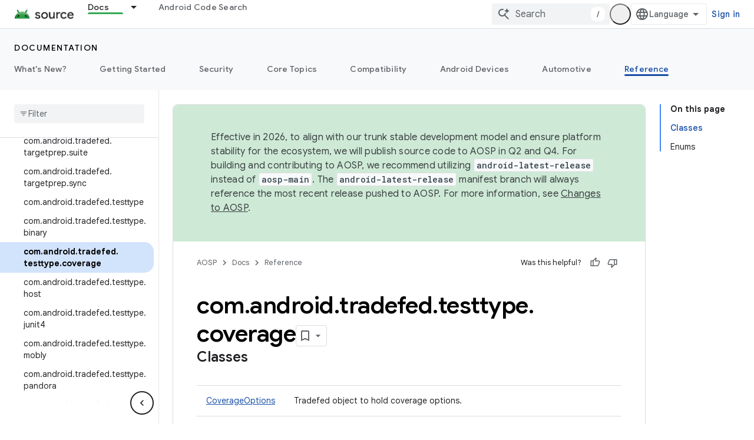

--- FILE ---
content_type: text/html; charset=utf-8
request_url: https://source.android.com/reference/tradefed/com/android/tradefed/testtype/coverage/package-summary?hl=en
body_size: 22481
content:









<!doctype html>
<html 
      lang="en"
      dir="ltr">
  <head>
    <meta name="google-signin-client-id" content="721724668570-nbkv1cfusk7kk4eni4pjvepaus73b13t.apps.googleusercontent.com"><meta name="google-signin-scope"
          content="profile email https://www.googleapis.com/auth/developerprofiles https://www.googleapis.com/auth/developerprofiles.award https://www.googleapis.com/auth/devprofiles.full_control.firstparty"><meta property="og:site_name" content="Android Open Source Project">
    <meta property="og:type" content="website"><meta name="theme-color" content="#34a853"><meta charset="utf-8">
    <meta content="IE=Edge" http-equiv="X-UA-Compatible">
    <meta name="viewport" content="width=device-width, initial-scale=1">
    

    <link rel="manifest" href="/_pwa/androidsource/manifest.json"
          crossorigin="use-credentials">
    <link rel="preconnect" href="//www.gstatic.com" crossorigin>
    <link rel="preconnect" href="//fonts.gstatic.com" crossorigin>
    <link rel="preconnect" href="//fonts.googleapis.com" crossorigin>
    <link rel="preconnect" href="//apis.google.com" crossorigin>
    <link rel="preconnect" href="//www.google-analytics.com" crossorigin><link rel="stylesheet" href="//fonts.googleapis.com/css?family=Google+Sans:400,500,600,700|Google+Sans+Text:400,400italic,500,500italic,600,600italic,700,700italic|Roboto+Mono:400,500,700&display=swap">
      <link rel="stylesheet"
            href="//fonts.googleapis.com/css2?family=Material+Icons&family=Material+Symbols+Outlined&display=block"><link rel="stylesheet" href="https://www.gstatic.com/devrel-devsite/prod/v5ecaab6967af5bdfffc1b93fe7d0ad58c271bf9f563243cec25f323a110134f0/androidsource/css/app.css">
      
        <link rel="stylesheet" href="https://www.gstatic.com/devrel-devsite/prod/v5ecaab6967af5bdfffc1b93fe7d0ad58c271bf9f563243cec25f323a110134f0/androidsource/css/dark-theme.css" disabled>
      <link rel="shortcut icon" href="https://www.gstatic.com/devrel-devsite/prod/v5ecaab6967af5bdfffc1b93fe7d0ad58c271bf9f563243cec25f323a110134f0/androidsource/images/favicon.svg">
    <link rel="apple-touch-icon" href="https://www.gstatic.com/devrel-devsite/prod/v5ecaab6967af5bdfffc1b93fe7d0ad58c271bf9f563243cec25f323a110134f0/androidsource/images/touchicon-180.png"><link rel="canonical" href="https://source.android.com/reference/tradefed/com/android/tradefed/testtype/coverage/package-summary"><link rel="search" type="application/opensearchdescription+xml"
            title="Android Open Source Project" href="https://source.android.com/s/opensearch.xml">
      <link rel="alternate" hreflang="en"
          href="https://source.android.com/reference/tradefed/com/android/tradefed/testtype/coverage/package-summary" /><link rel="alternate" hreflang="x-default" href="https://source.android.com/reference/tradefed/com/android/tradefed/testtype/coverage/package-summary" /><link rel="alternate" hreflang="ar"
          href="https://source.android.com/reference/tradefed/com/android/tradefed/testtype/coverage/package-summary?hl=ar" /><link rel="alternate" hreflang="bn"
          href="https://source.android.com/reference/tradefed/com/android/tradefed/testtype/coverage/package-summary?hl=bn" /><link rel="alternate" hreflang="zh-Hans"
          href="https://source.android.com/reference/tradefed/com/android/tradefed/testtype/coverage/package-summary?hl=zh-cn" /><link rel="alternate" hreflang="zh-Hant"
          href="https://source.android.com/reference/tradefed/com/android/tradefed/testtype/coverage/package-summary?hl=zh-tw" /><link rel="alternate" hreflang="fa"
          href="https://source.android.com/reference/tradefed/com/android/tradefed/testtype/coverage/package-summary?hl=fa" /><link rel="alternate" hreflang="fr"
          href="https://source.android.com/reference/tradefed/com/android/tradefed/testtype/coverage/package-summary?hl=fr" /><link rel="alternate" hreflang="de"
          href="https://source.android.com/reference/tradefed/com/android/tradefed/testtype/coverage/package-summary?hl=de" /><link rel="alternate" hreflang="he"
          href="https://source.android.com/reference/tradefed/com/android/tradefed/testtype/coverage/package-summary?hl=he" /><link rel="alternate" hreflang="hi"
          href="https://source.android.com/reference/tradefed/com/android/tradefed/testtype/coverage/package-summary?hl=hi" /><link rel="alternate" hreflang="id"
          href="https://source.android.com/reference/tradefed/com/android/tradefed/testtype/coverage/package-summary?hl=id" /><link rel="alternate" hreflang="it"
          href="https://source.android.com/reference/tradefed/com/android/tradefed/testtype/coverage/package-summary?hl=it" /><link rel="alternate" hreflang="ja"
          href="https://source.android.com/reference/tradefed/com/android/tradefed/testtype/coverage/package-summary?hl=ja" /><link rel="alternate" hreflang="ko"
          href="https://source.android.com/reference/tradefed/com/android/tradefed/testtype/coverage/package-summary?hl=ko" /><link rel="alternate" hreflang="pl"
          href="https://source.android.com/reference/tradefed/com/android/tradefed/testtype/coverage/package-summary?hl=pl" /><link rel="alternate" hreflang="pt-BR"
          href="https://source.android.com/reference/tradefed/com/android/tradefed/testtype/coverage/package-summary?hl=pt-br" /><link rel="alternate" hreflang="ru"
          href="https://source.android.com/reference/tradefed/com/android/tradefed/testtype/coverage/package-summary?hl=ru" /><link rel="alternate" hreflang="es"
          href="https://source.android.com/reference/tradefed/com/android/tradefed/testtype/coverage/package-summary?hl=es" /><link rel="alternate" hreflang="es-419"
          href="https://source.android.com/reference/tradefed/com/android/tradefed/testtype/coverage/package-summary?hl=es-419" /><link rel="alternate" hreflang="th"
          href="https://source.android.com/reference/tradefed/com/android/tradefed/testtype/coverage/package-summary?hl=th" /><link rel="alternate" hreflang="tr"
          href="https://source.android.com/reference/tradefed/com/android/tradefed/testtype/coverage/package-summary?hl=tr" /><link rel="alternate" hreflang="vi"
          href="https://source.android.com/reference/tradefed/com/android/tradefed/testtype/coverage/package-summary?hl=vi" /><title>com.android.tradefed.testtype.coverage &nbsp;|&nbsp; Android Open Source Project</title>

<meta property="og:title" content="com.android.tradefed.testtype.coverage &nbsp;|&nbsp; Android Open Source Project"><meta property="og:url" content="https://source.android.com/reference/tradefed/com/android/tradefed/testtype/coverage/package-summary"><meta property="og:locale" content="en"><script type="application/ld+json">
  {
    "@context": "https://schema.org",
    "@type": "Article",
    
    "headline": "com.android.tradefed.testtype.coverage"
  }
</script>
  
  
    
    
    





    
      <link rel="stylesheet" href="/extras.css"></head>
  <body class="color-scheme--light"
        template="page"
        theme="androidsource-theme"
        type="article"
        
        appearance
        
        layout="docs"
        
        
        
        
        
        display-toc
        pending>
  
    <devsite-progress type="indeterminate" id="app-progress"></devsite-progress>
  
  
    <a href="#main-content" class="skip-link button">
      
      Skip to main content
    </a>
    <section class="devsite-wrapper">
      <devsite-cookie-notification-bar></devsite-cookie-notification-bar><devsite-header role="banner" keep-tabs-visible>
  
    





















<div class="devsite-header--inner" data-nosnippet>
  <div class="devsite-top-logo-row-wrapper-wrapper">
    <div class="devsite-top-logo-row-wrapper">
      <div class="devsite-top-logo-row">
        <button type="button" id="devsite-hamburger-menu"
          class="devsite-header-icon-button button-flat material-icons gc-analytics-event"
          data-category="Site-Wide Custom Events"
          data-label="Navigation menu button"
          visually-hidden
          aria-label="Open menu">
        </button>
        
<div class="devsite-product-name-wrapper">

  <a href="/" class="devsite-site-logo-link gc-analytics-event"
   data-category="Site-Wide Custom Events" data-label="Site logo" track-type="globalNav"
   track-name="androidOpenSourceProject" track-metadata-position="nav"
   track-metadata-eventDetail="nav">
  
  <picture>
    
    <source srcset="https://www.gstatic.com/devrel-devsite/prod/v5ecaab6967af5bdfffc1b93fe7d0ad58c271bf9f563243cec25f323a110134f0/androidsource/images/lockup-dark-theme.png"
            media="(prefers-color-scheme: dark)"
            class="devsite-dark-theme">
    
    <img src="https://www.gstatic.com/devrel-devsite/prod/v5ecaab6967af5bdfffc1b93fe7d0ad58c271bf9f563243cec25f323a110134f0/androidsource/images/lockup.png" class="devsite-site-logo" alt="Android Open Source Project">
  </picture>
  
</a>



  
  
  <span class="devsite-product-name">
    <ul class="devsite-breadcrumb-list"
  >
  
  <li class="devsite-breadcrumb-item
             ">
    
    
    
      
      
    
  </li>
  
</ul>
  </span>

</div>
        <div class="devsite-top-logo-row-middle">
          <div class="devsite-header-upper-tabs">
            
              
              
  <devsite-tabs class="upper-tabs">

    <nav class="devsite-tabs-wrapper" aria-label="Upper tabs">
      
        
          <tab class="devsite-dropdown
    
    devsite-active
    
    ">
  
    <a href="https://source.android.com/docs"
    class="devsite-tabs-content gc-analytics-event "
      track-metadata-eventdetail="https://source.android.com/docs"
    
       track-type="nav"
       track-metadata-position="nav - docs"
       track-metadata-module="primary nav"
       aria-label="Docs, selected" 
       
         
           data-category="Site-Wide Custom Events"
         
           data-label="Tab: Docs"
         
           track-name="docs"
         
       >
    Docs
  
    </a>
    
      <button
         aria-haspopup="menu"
         aria-expanded="false"
         aria-label="Dropdown menu for Docs"
         track-type="nav"
         track-metadata-eventdetail="https://source.android.com/docs"
         track-metadata-position="nav - docs"
         track-metadata-module="primary nav"
         
          
            data-category="Site-Wide Custom Events"
          
            data-label="Tab: Docs"
          
            track-name="docs"
          
        
         class="devsite-tabs-dropdown-toggle devsite-icon devsite-icon-arrow-drop-down"></button>
    
  
  <div class="devsite-tabs-dropdown" role="menu" aria-label="submenu" hidden>
    
    <div class="devsite-tabs-dropdown-content">
      
        <div class="devsite-tabs-dropdown-column
                    android-source-tabs-dropdown-column-small">
          
            <ul class="devsite-tabs-dropdown-section
                       ">
              
                <li class="devsite-nav-title" role="heading" tooltip>What&#39;s new?</li>
              
              
              
                <li class="devsite-nav-item">
                  <a href="https://source.android.com/docs/whatsnew/release-notes"
                    
                     track-type="nav"
                     track-metadata-eventdetail="https://source.android.com/docs/whatsnew/release-notes"
                     track-metadata-position="nav - docs"
                     track-metadata-module="tertiary nav"
                     
                       track-metadata-module_headline="what&#39;s new?"
                     
                     tooltip
                  >
                    
                    <div class="devsite-nav-item-title">
                      Release notes
                    </div>
                    
                  </a>
                </li>
              
                <li class="devsite-nav-item">
                  <a href="https://source.android.com/docs/whatsnew/latest-security-bulletins"
                    
                     track-type="nav"
                     track-metadata-eventdetail="https://source.android.com/docs/whatsnew/latest-security-bulletins"
                     track-metadata-position="nav - docs"
                     track-metadata-module="tertiary nav"
                     
                       track-metadata-module_headline="what&#39;s new?"
                     
                     tooltip
                  >
                    
                    <div class="devsite-nav-item-title">
                      Latest security bulletins
                    </div>
                    
                  </a>
                </li>
              
                <li class="devsite-nav-item">
                  <a href="https://source.android.com/docs/whatsnew/latest-cdd"
                    
                     track-type="nav"
                     track-metadata-eventdetail="https://source.android.com/docs/whatsnew/latest-cdd"
                     track-metadata-position="nav - docs"
                     track-metadata-module="tertiary nav"
                     
                       track-metadata-module_headline="what&#39;s new?"
                     
                     tooltip
                  >
                    
                    <div class="devsite-nav-item-title">
                      Latest Compatibility Definition Document (CDD)
                    </div>
                    
                  </a>
                </li>
              
                <li class="devsite-nav-item">
                  <a href="https://source.android.com/docs/whatsnew/site-updates"
                    
                     track-type="nav"
                     track-metadata-eventdetail="https://source.android.com/docs/whatsnew/site-updates"
                     track-metadata-position="nav - docs"
                     track-metadata-module="tertiary nav"
                     
                       track-metadata-module_headline="what&#39;s new?"
                     
                     tooltip
                  >
                    
                    <div class="devsite-nav-item-title">
                      Site updates
                    </div>
                    
                  </a>
                </li>
              
            </ul>
          
            <ul class="devsite-tabs-dropdown-section
                       ">
              
                <li class="devsite-nav-title" role="heading" tooltip>Getting Started</li>
              
              
              
                <li class="devsite-nav-item">
                  <a href="https://source.android.com/docs/setup/about"
                    
                     track-type="nav"
                     track-metadata-eventdetail="https://source.android.com/docs/setup/about"
                     track-metadata-position="nav - docs"
                     track-metadata-module="tertiary nav"
                     
                       track-metadata-module_headline="what&#39;s new?"
                     
                     tooltip
                  >
                    
                    <div class="devsite-nav-item-title">
                      About
                    </div>
                    
                  </a>
                </li>
              
                <li class="devsite-nav-item">
                  <a href="https://source.android.com/docs/setup/start"
                    
                     track-type="nav"
                     track-metadata-eventdetail="https://source.android.com/docs/setup/start"
                     track-metadata-position="nav - docs"
                     track-metadata-module="tertiary nav"
                     
                       track-metadata-module_headline="what&#39;s new?"
                     
                     tooltip
                  >
                    
                    <div class="devsite-nav-item-title">
                      Start
                    </div>
                    
                  </a>
                </li>
              
                <li class="devsite-nav-item">
                  <a href="https://source.android.com/docs/setup/download"
                    
                     track-type="nav"
                     track-metadata-eventdetail="https://source.android.com/docs/setup/download"
                     track-metadata-position="nav - docs"
                     track-metadata-module="tertiary nav"
                     
                       track-metadata-module_headline="what&#39;s new?"
                     
                     tooltip
                  >
                    
                    <div class="devsite-nav-item-title">
                      Download
                    </div>
                    
                  </a>
                </li>
              
                <li class="devsite-nav-item">
                  <a href="https://source.android.com/docs/setup/build"
                    
                     track-type="nav"
                     track-metadata-eventdetail="https://source.android.com/docs/setup/build"
                     track-metadata-position="nav - docs"
                     track-metadata-module="tertiary nav"
                     
                       track-metadata-module_headline="what&#39;s new?"
                     
                     tooltip
                  >
                    
                    <div class="devsite-nav-item-title">
                      Build
                    </div>
                    
                  </a>
                </li>
              
                <li class="devsite-nav-item">
                  <a href="https://source.android.com/docs/setup/test"
                    
                     track-type="nav"
                     track-metadata-eventdetail="https://source.android.com/docs/setup/test"
                     track-metadata-position="nav - docs"
                     track-metadata-module="tertiary nav"
                     
                       track-metadata-module_headline="what&#39;s new?"
                     
                     tooltip
                  >
                    
                    <div class="devsite-nav-item-title">
                      Test
                    </div>
                    
                  </a>
                </li>
              
                <li class="devsite-nav-item">
                  <a href="https://source.android.com/docs/setup/create/coding-tasks"
                    
                     track-type="nav"
                     track-metadata-eventdetail="https://source.android.com/docs/setup/create/coding-tasks"
                     track-metadata-position="nav - docs"
                     track-metadata-module="tertiary nav"
                     
                       track-metadata-module_headline="what&#39;s new?"
                     
                     tooltip
                  >
                    
                    <div class="devsite-nav-item-title">
                      Create
                    </div>
                    
                  </a>
                </li>
              
                <li class="devsite-nav-item">
                  <a href="https://source.android.com/docs/setup/contribute"
                    
                     track-type="nav"
                     track-metadata-eventdetail="https://source.android.com/docs/setup/contribute"
                     track-metadata-position="nav - docs"
                     track-metadata-module="tertiary nav"
                     
                       track-metadata-module_headline="what&#39;s new?"
                     
                     tooltip
                  >
                    
                    <div class="devsite-nav-item-title">
                      Contribute
                    </div>
                    
                  </a>
                </li>
              
                <li class="devsite-nav-item">
                  <a href="https://source.android.com/docs/setup/community/cofc"
                    
                     track-type="nav"
                     track-metadata-eventdetail="https://source.android.com/docs/setup/community/cofc"
                     track-metadata-position="nav - docs"
                     track-metadata-module="tertiary nav"
                     
                       track-metadata-module_headline="what&#39;s new?"
                     
                     tooltip
                  >
                    
                    <div class="devsite-nav-item-title">
                      Community
                    </div>
                    
                  </a>
                </li>
              
                <li class="devsite-nav-item">
                  <a href="https://source.android.com/docs/setup/reference"
                    
                     track-type="nav"
                     track-metadata-eventdetail="https://source.android.com/docs/setup/reference"
                     track-metadata-position="nav - docs"
                     track-metadata-module="tertiary nav"
                     
                       track-metadata-module_headline="what&#39;s new?"
                     
                     tooltip
                  >
                    
                    <div class="devsite-nav-item-title">
                      Tools, build, and related reference
                    </div>
                    
                  </a>
                </li>
              
            </ul>
          
            <ul class="devsite-tabs-dropdown-section
                       ">
              
                <li class="devsite-nav-title" role="heading" tooltip>Security</li>
              
              
              
                <li class="devsite-nav-item">
                  <a href="https://source.android.com/docs/security/overview"
                    
                     track-type="nav"
                     track-metadata-eventdetail="https://source.android.com/docs/security/overview"
                     track-metadata-position="nav - docs"
                     track-metadata-module="tertiary nav"
                     
                       track-metadata-module_headline="what&#39;s new?"
                     
                     tooltip
                  >
                    
                    <div class="devsite-nav-item-title">
                      Overview
                    </div>
                    
                  </a>
                </li>
              
                <li class="devsite-nav-item">
                  <a href="https://source.android.com/docs/security/bulletin"
                    
                     track-type="nav"
                     track-metadata-eventdetail="https://source.android.com/docs/security/bulletin"
                     track-metadata-position="nav - docs"
                     track-metadata-module="tertiary nav"
                     
                       track-metadata-module_headline="what&#39;s new?"
                     
                     tooltip
                  >
                    
                    <div class="devsite-nav-item-title">
                      Bulletins
                    </div>
                    
                  </a>
                </li>
              
                <li class="devsite-nav-item">
                  <a href="https://source.android.com/docs/security/features"
                    
                     track-type="nav"
                     track-metadata-eventdetail="https://source.android.com/docs/security/features"
                     track-metadata-position="nav - docs"
                     track-metadata-module="tertiary nav"
                     
                       track-metadata-module_headline="what&#39;s new?"
                     
                     tooltip
                  >
                    
                    <div class="devsite-nav-item-title">
                      Features
                    </div>
                    
                  </a>
                </li>
              
                <li class="devsite-nav-item">
                  <a href="https://source.android.com/docs/security/test/fuzz-sanitize"
                    
                     track-type="nav"
                     track-metadata-eventdetail="https://source.android.com/docs/security/test/fuzz-sanitize"
                     track-metadata-position="nav - docs"
                     track-metadata-module="tertiary nav"
                     
                       track-metadata-module_headline="what&#39;s new?"
                     
                     tooltip
                  >
                    
                    <div class="devsite-nav-item-title">
                      Testing
                    </div>
                    
                  </a>
                </li>
              
                <li class="devsite-nav-item">
                  <a href="https://source.android.com/docs/security/best-practices"
                    
                     track-type="nav"
                     track-metadata-eventdetail="https://source.android.com/docs/security/best-practices"
                     track-metadata-position="nav - docs"
                     track-metadata-module="tertiary nav"
                     
                       track-metadata-module_headline="what&#39;s new?"
                     
                     tooltip
                  >
                    
                    <div class="devsite-nav-item-title">
                      Best Practices
                    </div>
                    
                  </a>
                </li>
              
            </ul>
          
        </div>
      
        <div class="devsite-tabs-dropdown-column
                    android-source-tabs-dropdown-column-small">
          
            <ul class="devsite-tabs-dropdown-section
                       ">
              
                <li class="devsite-nav-title" role="heading" tooltip>Core Topics</li>
              
              
              
                <li class="devsite-nav-item">
                  <a href="https://source.android.com/docs/core/architecture"
                    
                     track-type="nav"
                     track-metadata-eventdetail="https://source.android.com/docs/core/architecture"
                     track-metadata-position="nav - docs"
                     track-metadata-module="tertiary nav"
                     
                       track-metadata-module_headline="core topics"
                     
                     tooltip
                  >
                    
                    <div class="devsite-nav-item-title">
                      Architecture
                    </div>
                    
                  </a>
                </li>
              
                <li class="devsite-nav-item">
                  <a href="https://source.android.com/docs/core/audio"
                    
                     track-type="nav"
                     track-metadata-eventdetail="https://source.android.com/docs/core/audio"
                     track-metadata-position="nav - docs"
                     track-metadata-module="tertiary nav"
                     
                       track-metadata-module_headline="core topics"
                     
                     tooltip
                  >
                    
                    <div class="devsite-nav-item-title">
                      Audio
                    </div>
                    
                  </a>
                </li>
              
                <li class="devsite-nav-item">
                  <a href="https://source.android.com/docs/core/camera"
                    
                     track-type="nav"
                     track-metadata-eventdetail="https://source.android.com/docs/core/camera"
                     track-metadata-position="nav - docs"
                     track-metadata-module="tertiary nav"
                     
                       track-metadata-module_headline="core topics"
                     
                     tooltip
                  >
                    
                    <div class="devsite-nav-item-title">
                      Camera
                    </div>
                    
                  </a>
                </li>
              
                <li class="devsite-nav-item">
                  <a href="https://source.android.com/docs/core/connect"
                    
                     track-type="nav"
                     track-metadata-eventdetail="https://source.android.com/docs/core/connect"
                     track-metadata-position="nav - docs"
                     track-metadata-module="tertiary nav"
                     
                       track-metadata-module_headline="core topics"
                     
                     tooltip
                  >
                    
                    <div class="devsite-nav-item-title">
                      Connectivity
                    </div>
                    
                  </a>
                </li>
              
                <li class="devsite-nav-item">
                  <a href="https://source.android.com/docs/core/data"
                    
                     track-type="nav"
                     track-metadata-eventdetail="https://source.android.com/docs/core/data"
                     track-metadata-position="nav - docs"
                     track-metadata-module="tertiary nav"
                     
                       track-metadata-module_headline="core topics"
                     
                     tooltip
                  >
                    
                    <div class="devsite-nav-item-title">
                      Data
                    </div>
                    
                  </a>
                </li>
              
                <li class="devsite-nav-item">
                  <a href="https://source.android.com/docs/core/display"
                    
                     track-type="nav"
                     track-metadata-eventdetail="https://source.android.com/docs/core/display"
                     track-metadata-position="nav - docs"
                     track-metadata-module="tertiary nav"
                     
                       track-metadata-module_headline="core topics"
                     
                     tooltip
                  >
                    
                    <div class="devsite-nav-item-title">
                      Display
                    </div>
                    
                  </a>
                </li>
              
                <li class="devsite-nav-item">
                  <a href="https://source.android.com/docs/core/fonts/custom-font-fallback"
                    
                     track-type="nav"
                     track-metadata-eventdetail="https://source.android.com/docs/core/fonts/custom-font-fallback"
                     track-metadata-position="nav - docs"
                     track-metadata-module="tertiary nav"
                     
                       track-metadata-module_headline="core topics"
                     
                     tooltip
                  >
                    
                    <div class="devsite-nav-item-title">
                      Fonts
                    </div>
                    
                  </a>
                </li>
              
                <li class="devsite-nav-item">
                  <a href="https://source.android.com/docs/core/graphics"
                    
                     track-type="nav"
                     track-metadata-eventdetail="https://source.android.com/docs/core/graphics"
                     track-metadata-position="nav - docs"
                     track-metadata-module="tertiary nav"
                     
                       track-metadata-module_headline="core topics"
                     
                     tooltip
                  >
                    
                    <div class="devsite-nav-item-title">
                      Graphics
                    </div>
                    
                  </a>
                </li>
              
                <li class="devsite-nav-item">
                  <a href="https://source.android.com/docs/core/interaction"
                    
                     track-type="nav"
                     track-metadata-eventdetail="https://source.android.com/docs/core/interaction"
                     track-metadata-position="nav - docs"
                     track-metadata-module="tertiary nav"
                     
                       track-metadata-module_headline="core topics"
                     
                     tooltip
                  >
                    
                    <div class="devsite-nav-item-title">
                      Interaction
                    </div>
                    
                  </a>
                </li>
              
                <li class="devsite-nav-item">
                  <a href="https://source.android.com/docs/core/media"
                    
                     track-type="nav"
                     track-metadata-eventdetail="https://source.android.com/docs/core/media"
                     track-metadata-position="nav - docs"
                     track-metadata-module="tertiary nav"
                     
                       track-metadata-module_headline="core topics"
                     
                     tooltip
                  >
                    
                    <div class="devsite-nav-item-title">
                      Media
                    </div>
                    
                  </a>
                </li>
              
                <li class="devsite-nav-item">
                  <a href="https://source.android.com/docs/core/perf"
                    
                     track-type="nav"
                     track-metadata-eventdetail="https://source.android.com/docs/core/perf"
                     track-metadata-position="nav - docs"
                     track-metadata-module="tertiary nav"
                     
                       track-metadata-module_headline="core topics"
                     
                     tooltip
                  >
                    
                    <div class="devsite-nav-item-title">
                      Performance
                    </div>
                    
                  </a>
                </li>
              
                <li class="devsite-nav-item">
                  <a href="https://source.android.com/docs/core/permissions"
                    
                     track-type="nav"
                     track-metadata-eventdetail="https://source.android.com/docs/core/permissions"
                     track-metadata-position="nav - docs"
                     track-metadata-module="tertiary nav"
                     
                       track-metadata-module_headline="core topics"
                     
                     tooltip
                  >
                    
                    <div class="devsite-nav-item-title">
                      Permissions
                    </div>
                    
                  </a>
                </li>
              
                <li class="devsite-nav-item">
                  <a href="https://source.android.com/docs/core/power"
                    
                     track-type="nav"
                     track-metadata-eventdetail="https://source.android.com/docs/core/power"
                     track-metadata-position="nav - docs"
                     track-metadata-module="tertiary nav"
                     
                       track-metadata-module_headline="core topics"
                     
                     tooltip
                  >
                    
                    <div class="devsite-nav-item-title">
                      Power
                    </div>
                    
                  </a>
                </li>
              
                <li class="devsite-nav-item">
                  <a href="https://source.android.com/docs/core/runtime"
                    
                     track-type="nav"
                     track-metadata-eventdetail="https://source.android.com/docs/core/runtime"
                     track-metadata-position="nav - docs"
                     track-metadata-module="tertiary nav"
                     
                       track-metadata-module_headline="core topics"
                     
                     tooltip
                  >
                    
                    <div class="devsite-nav-item-title">
                      Runtime
                    </div>
                    
                  </a>
                </li>
              
                <li class="devsite-nav-item">
                  <a href="https://source.android.com/docs/core/settings"
                    
                     track-type="nav"
                     track-metadata-eventdetail="https://source.android.com/docs/core/settings"
                     track-metadata-position="nav - docs"
                     track-metadata-module="tertiary nav"
                     
                       track-metadata-module_headline="core topics"
                     
                     tooltip
                  >
                    
                    <div class="devsite-nav-item-title">
                      Settings
                    </div>
                    
                  </a>
                </li>
              
                <li class="devsite-nav-item">
                  <a href="https://source.android.com/docs/core/storage"
                    
                     track-type="nav"
                     track-metadata-eventdetail="https://source.android.com/docs/core/storage"
                     track-metadata-position="nav - docs"
                     track-metadata-module="tertiary nav"
                     
                       track-metadata-module_headline="core topics"
                     
                     tooltip
                  >
                    
                    <div class="devsite-nav-item-title">
                      Storage
                    </div>
                    
                  </a>
                </li>
              
                <li class="devsite-nav-item">
                  <a href="https://source.android.com/docs/core/tests"
                    
                     track-type="nav"
                     track-metadata-eventdetail="https://source.android.com/docs/core/tests"
                     track-metadata-position="nav - docs"
                     track-metadata-module="tertiary nav"
                     
                       track-metadata-module_headline="core topics"
                     
                     tooltip
                  >
                    
                    <div class="devsite-nav-item-title">
                      Tests
                    </div>
                    
                  </a>
                </li>
              
                <li class="devsite-nav-item">
                  <a href="https://source.android.com/docs/core/ota"
                    
                     track-type="nav"
                     track-metadata-eventdetail="https://source.android.com/docs/core/ota"
                     track-metadata-position="nav - docs"
                     track-metadata-module="tertiary nav"
                     
                       track-metadata-module_headline="core topics"
                     
                     tooltip
                  >
                    
                    <div class="devsite-nav-item-title">
                      Updates
                    </div>
                    
                  </a>
                </li>
              
                <li class="devsite-nav-item">
                  <a href="https://source.android.com/docs/core/virtualization"
                    
                     track-type="nav"
                     track-metadata-eventdetail="https://source.android.com/docs/core/virtualization"
                     track-metadata-position="nav - docs"
                     track-metadata-module="tertiary nav"
                     
                       track-metadata-module_headline="core topics"
                     
                     tooltip
                  >
                    
                    <div class="devsite-nav-item-title">
                      Virtualization
                    </div>
                    
                  </a>
                </li>
              
            </ul>
          
        </div>
      
        <div class="devsite-tabs-dropdown-column
                    android-source-tabs-dropdown-column-small">
          
            <ul class="devsite-tabs-dropdown-section
                       ">
              
                <li class="devsite-nav-title" role="heading" tooltip>Compatibility</li>
              
              
              
                <li class="devsite-nav-item">
                  <a href="https://source.android.com/docs/compatibility/cdd"
                    
                     track-type="nav"
                     track-metadata-eventdetail="https://source.android.com/docs/compatibility/cdd"
                     track-metadata-position="nav - docs"
                     track-metadata-module="tertiary nav"
                     
                       track-metadata-module_headline="compatibility"
                     
                     tooltip
                  >
                    
                    <div class="devsite-nav-item-title">
                      Compatibility Definition Document (CDD)
                    </div>
                    
                  </a>
                </li>
              
                <li class="devsite-nav-item">
                  <a href="https://source.android.com/docs/compatibility/cts"
                    
                     track-type="nav"
                     track-metadata-eventdetail="https://source.android.com/docs/compatibility/cts"
                     track-metadata-position="nav - docs"
                     track-metadata-module="tertiary nav"
                     
                       track-metadata-module_headline="compatibility"
                     
                     tooltip
                  >
                    
                    <div class="devsite-nav-item-title">
                      Compatibility Test Suite (CTS)
                    </div>
                    
                  </a>
                </li>
              
            </ul>
          
            <ul class="devsite-tabs-dropdown-section
                       ">
              
                <li class="devsite-nav-title" role="heading" tooltip>Android Devices</li>
              
              
              
                <li class="devsite-nav-item">
                  <a href="https://source.android.com/docs/devices/cuttlefish"
                    
                     track-type="nav"
                     track-metadata-eventdetail="https://source.android.com/docs/devices/cuttlefish"
                     track-metadata-position="nav - docs"
                     track-metadata-module="tertiary nav"
                     
                       track-metadata-module_headline="compatibility"
                     
                     tooltip
                  >
                    
                    <div class="devsite-nav-item-title">
                      Cuttlefish
                    </div>
                    
                  </a>
                </li>
              
                <li class="devsite-nav-item">
                  <a href="https://source.android.com/docs/devices/admin"
                    
                     track-type="nav"
                     track-metadata-eventdetail="https://source.android.com/docs/devices/admin"
                     track-metadata-position="nav - docs"
                     track-metadata-module="tertiary nav"
                     
                       track-metadata-module_headline="compatibility"
                     
                     tooltip
                  >
                    
                    <div class="devsite-nav-item-title">
                      Enterprise
                    </div>
                    
                  </a>
                </li>
              
                <li class="devsite-nav-item">
                  <a href="https://source.android.com/docs/devices/tv"
                    
                     track-type="nav"
                     track-metadata-eventdetail="https://source.android.com/docs/devices/tv"
                     track-metadata-position="nav - docs"
                     track-metadata-module="tertiary nav"
                     
                       track-metadata-module_headline="compatibility"
                     
                     tooltip
                  >
                    
                    <div class="devsite-nav-item-title">
                      TV
                    </div>
                    
                  </a>
                </li>
              
            </ul>
          
            <ul class="devsite-tabs-dropdown-section
                       ">
              
                <li class="devsite-nav-title" role="heading" tooltip>Automotive</li>
              
              
              
                <li class="devsite-nav-item">
                  <a href="https://source.android.com/docs/automotive/start/what_automotive"
                    
                     track-type="nav"
                     track-metadata-eventdetail="https://source.android.com/docs/automotive/start/what_automotive"
                     track-metadata-position="nav - docs"
                     track-metadata-module="tertiary nav"
                     
                       track-metadata-module_headline="compatibility"
                     
                     tooltip
                  >
                    
                    <div class="devsite-nav-item-title">
                      Get Started
                    </div>
                    
                  </a>
                </li>
              
                <li class="devsite-nav-item">
                  <a href="https://source.android.com/docs/automotive/guidelines"
                    
                     track-type="nav"
                     track-metadata-eventdetail="https://source.android.com/docs/automotive/guidelines"
                     track-metadata-position="nav - docs"
                     track-metadata-module="tertiary nav"
                     
                       track-metadata-module_headline="compatibility"
                     
                     tooltip
                  >
                    
                    <div class="devsite-nav-item-title">
                      Guidelines for Development
                    </div>
                    
                  </a>
                </li>
              
                <li class="devsite-nav-item">
                  <a href="https://source.android.com/docs/automotive/dev-tools"
                    
                     track-type="nav"
                     track-metadata-eventdetail="https://source.android.com/docs/automotive/dev-tools"
                     track-metadata-position="nav - docs"
                     track-metadata-module="tertiary nav"
                     
                       track-metadata-module_headline="compatibility"
                     
                     tooltip
                  >
                    
                    <div class="devsite-nav-item-title">
                      Development Tools
                    </div>
                    
                  </a>
                </li>
              
                <li class="devsite-nav-item">
                  <a href="https://source.android.com/docs/automotive/tools"
                    
                     track-type="nav"
                     track-metadata-eventdetail="https://source.android.com/docs/automotive/tools"
                     track-metadata-position="nav - docs"
                     track-metadata-module="tertiary nav"
                     
                       track-metadata-module_headline="compatibility"
                     
                     tooltip
                  >
                    
                    <div class="devsite-nav-item-title">
                      Testing Tools and Infrastructure
                    </div>
                    
                  </a>
                </li>
              
                <li class="devsite-nav-item">
                  <a href="https://source.android.com/docs/automotive/start/releases"
                    
                     track-type="nav"
                     track-metadata-eventdetail="https://source.android.com/docs/automotive/start/releases"
                     track-metadata-position="nav - docs"
                     track-metadata-module="tertiary nav"
                     
                       track-metadata-module_headline="compatibility"
                     
                     tooltip
                  >
                    
                    <div class="devsite-nav-item-title">
                      Release Details
                    </div>
                    
                  </a>
                </li>
              
            </ul>
          
            <ul class="devsite-tabs-dropdown-section
                       ">
              
                <li class="devsite-nav-title" role="heading" tooltip>Reference</li>
              
              
              
                <li class="devsite-nav-item">
                  <a href="https://source.android.com/reference/hidl"
                    
                     track-type="nav"
                     track-metadata-eventdetail="https://source.android.com/reference/hidl"
                     track-metadata-position="nav - docs"
                     track-metadata-module="tertiary nav"
                     
                       track-metadata-module_headline="compatibility"
                     
                     tooltip
                  >
                    
                    <div class="devsite-nav-item-title">
                      HIDL
                    </div>
                    
                  </a>
                </li>
              
                <li class="devsite-nav-item">
                  <a href="https://source.android.com/reference/hal"
                    
                     track-type="nav"
                     track-metadata-eventdetail="https://source.android.com/reference/hal"
                     track-metadata-position="nav - docs"
                     track-metadata-module="tertiary nav"
                     
                       track-metadata-module_headline="compatibility"
                     
                     tooltip
                  >
                    
                    <div class="devsite-nav-item-title">
                      HAL
                    </div>
                    
                  </a>
                </li>
              
                <li class="devsite-nav-item">
                  <a href="https://source.android.com/reference/tradefed/classes"
                    
                     track-type="nav"
                     track-metadata-eventdetail="https://source.android.com/reference/tradefed/classes"
                     track-metadata-position="nav - docs"
                     track-metadata-module="tertiary nav"
                     
                       track-metadata-module_headline="compatibility"
                     
                     tooltip
                  >
                    
                    <div class="devsite-nav-item-title">
                      Trade Federation
                    </div>
                    
                  </a>
                </li>
              
                <li class="devsite-nav-item">
                  <a href="https://source.android.com/reference/sts/classes"
                    
                     track-type="nav"
                     track-metadata-eventdetail="https://source.android.com/reference/sts/classes"
                     track-metadata-position="nav - docs"
                     track-metadata-module="tertiary nav"
                     
                       track-metadata-module_headline="compatibility"
                     
                     tooltip
                  >
                    
                    <div class="devsite-nav-item-title">
                      Security Test Suite
                    </div>
                    
                  </a>
                </li>
              
            </ul>
          
        </div>
      
    </div>
  </div>
</tab>
        
      
        
          <tab  >
            
    <a href="https://cs.android.com/android/platform/superproject"
    class="devsite-tabs-content gc-analytics-event "
      track-metadata-eventdetail="https://cs.android.com/android/platform/superproject"
    
       track-type="nav"
       track-metadata-position="nav - android code search"
       track-metadata-module="primary nav"
       
       
         
           data-category="Site-Wide Custom Events"
         
           data-label="Tab: Android Code Search"
         
           track-name="android code search"
         
       >
    Android Code Search
  
    </a>
    
  
          </tab>
        
      
    </nav>

  </devsite-tabs>

            
           </div>
          
<devsite-search
    enable-signin
    enable-search
    enable-suggestions
      enable-query-completion
    
    enable-search-summaries
    project-name="Android Open Source Project"
    tenant-name="Android Open Source Project"
    
    
    
    
    
    >
  <form class="devsite-search-form" action="https://source.android.com/s/results" method="GET">
    <div class="devsite-search-container">
      <button type="button"
              search-open
              class="devsite-search-button devsite-header-icon-button button-flat material-icons"
              
              aria-label="Open search"></button>
      <div class="devsite-searchbox">
        <input
          aria-activedescendant=""
          aria-autocomplete="list"
          
          aria-label="Search"
          aria-expanded="false"
          aria-haspopup="listbox"
          autocomplete="off"
          class="devsite-search-field devsite-search-query"
          name="q"
          
          placeholder="Search"
          role="combobox"
          type="text"
          value=""
          >
          <div class="devsite-search-image material-icons" aria-hidden="true">
            
              <svg class="devsite-search-ai-image" width="24" height="24" viewBox="0 0 24 24" fill="none" xmlns="http://www.w3.org/2000/svg">
                  <g clip-path="url(#clip0_6641_386)">
                    <path d="M19.6 21L13.3 14.7C12.8 15.1 12.225 15.4167 11.575 15.65C10.925 15.8833 10.2333 16 9.5 16C7.68333 16 6.14167 15.375 4.875 14.125C3.625 12.8583 3 11.3167 3 9.5C3 7.68333 3.625 6.15 4.875 4.9C6.14167 3.63333 7.68333 3 9.5 3C10.0167 3 10.5167 3.05833 11 3.175C11.4833 3.275 11.9417 3.43333 12.375 3.65L10.825 5.2C10.6083 5.13333 10.3917 5.08333 10.175 5.05C9.95833 5.01667 9.73333 5 9.5 5C8.25 5 7.18333 5.44167 6.3 6.325C5.43333 7.19167 5 8.25 5 9.5C5 10.75 5.43333 11.8167 6.3 12.7C7.18333 13.5667 8.25 14 9.5 14C10.6667 14 11.6667 13.625 12.5 12.875C13.35 12.1083 13.8417 11.15 13.975 10H15.975C15.925 10.6333 15.7833 11.2333 15.55 11.8C15.3333 12.3667 15.05 12.8667 14.7 13.3L21 19.6L19.6 21ZM17.5 12C17.5 10.4667 16.9667 9.16667 15.9 8.1C14.8333 7.03333 13.5333 6.5 12 6.5C13.5333 6.5 14.8333 5.96667 15.9 4.9C16.9667 3.83333 17.5 2.53333 17.5 0.999999C17.5 2.53333 18.0333 3.83333 19.1 4.9C20.1667 5.96667 21.4667 6.5 23 6.5C21.4667 6.5 20.1667 7.03333 19.1 8.1C18.0333 9.16667 17.5 10.4667 17.5 12Z" fill="#5F6368"/>
                  </g>
                <defs>
                <clipPath id="clip0_6641_386">
                <rect width="24" height="24" fill="white"/>
                </clipPath>
                </defs>
              </svg>
            
          </div>
          <div class="devsite-search-shortcut-icon-container" aria-hidden="true">
            <kbd class="devsite-search-shortcut-icon">/</kbd>
          </div>
      </div>
    </div>
  </form>
  <button type="button"
          search-close
          class="devsite-search-button devsite-header-icon-button button-flat material-icons"
          
          aria-label="Close search"></button>
</devsite-search>

        </div>

        

          

          

          <devsite-appearance-selector></devsite-appearance-selector>

          
<devsite-language-selector>
  <ul role="presentation">
    
    
    <li role="presentation">
      <a role="menuitem" lang="en"
        >English</a>
    </li>
    
    <li role="presentation">
      <a role="menuitem" lang="de"
        >Deutsch</a>
    </li>
    
    <li role="presentation">
      <a role="menuitem" lang="es"
        >Español</a>
    </li>
    
    <li role="presentation">
      <a role="menuitem" lang="es_419"
        >Español – América Latina</a>
    </li>
    
    <li role="presentation">
      <a role="menuitem" lang="fr"
        >Français</a>
    </li>
    
    <li role="presentation">
      <a role="menuitem" lang="id"
        >Indonesia</a>
    </li>
    
    <li role="presentation">
      <a role="menuitem" lang="it"
        >Italiano</a>
    </li>
    
    <li role="presentation">
      <a role="menuitem" lang="pl"
        >Polski</a>
    </li>
    
    <li role="presentation">
      <a role="menuitem" lang="pt_br"
        >Português – Brasil</a>
    </li>
    
    <li role="presentation">
      <a role="menuitem" lang="vi"
        >Tiếng Việt</a>
    </li>
    
    <li role="presentation">
      <a role="menuitem" lang="tr"
        >Türkçe</a>
    </li>
    
    <li role="presentation">
      <a role="menuitem" lang="ru"
        >Русский</a>
    </li>
    
    <li role="presentation">
      <a role="menuitem" lang="he"
        >עברית</a>
    </li>
    
    <li role="presentation">
      <a role="menuitem" lang="ar"
        >العربيّة</a>
    </li>
    
    <li role="presentation">
      <a role="menuitem" lang="fa"
        >فارسی</a>
    </li>
    
    <li role="presentation">
      <a role="menuitem" lang="hi"
        >हिंदी</a>
    </li>
    
    <li role="presentation">
      <a role="menuitem" lang="bn"
        >বাংলা</a>
    </li>
    
    <li role="presentation">
      <a role="menuitem" lang="th"
        >ภาษาไทย</a>
    </li>
    
    <li role="presentation">
      <a role="menuitem" lang="zh_cn"
        >中文 – 简体</a>
    </li>
    
    <li role="presentation">
      <a role="menuitem" lang="zh_tw"
        >中文 – 繁體</a>
    </li>
    
    <li role="presentation">
      <a role="menuitem" lang="ja"
        >日本語</a>
    </li>
    
    <li role="presentation">
      <a role="menuitem" lang="ko"
        >한국어</a>
    </li>
    
  </ul>
</devsite-language-selector>


          

        

        
          <devsite-user 
                        
                        
                          enable-profiles
                        
                        
                        id="devsite-user">
            
              
              <span class="button devsite-top-button" aria-hidden="true" visually-hidden>Sign in</span>
            
          </devsite-user>
        
        
        
      </div>
    </div>
  </div>



  <div class="devsite-collapsible-section
    ">
    <div class="devsite-header-background">
      
        
          <div class="devsite-product-id-row"
           >
            <div class="devsite-product-description-row">
              
                
                <div class="devsite-product-id">
                  
                  
                  
                    <ul class="devsite-breadcrumb-list"
  >
  
  <li class="devsite-breadcrumb-item
             ">
    
    
    
      
        
  <a href="https://source.android.com/docs"
      
        class="devsite-breadcrumb-link gc-analytics-event"
      
        data-category="Site-Wide Custom Events"
      
        data-label="Lower Header"
      
        data-value="1"
      
        track-type="globalNav"
      
        track-name="breadcrumb"
      
        track-metadata-position="1"
      
        track-metadata-eventdetail=""
      
    >
    
          Documentation
        
  </a>
  
      
    
  </li>
  
</ul>
                </div>
                
              
              
            </div>
            
          </div>
          
        
      
      
        <div class="devsite-doc-set-nav-row">
          
          
            
            
  <devsite-tabs class="lower-tabs">

    <nav class="devsite-tabs-wrapper" aria-label="Lower tabs">
      
        
          <tab  >
            
    <a href="https://source.android.com/docs/whatsnew"
    class="devsite-tabs-content gc-analytics-event "
      track-metadata-eventdetail="https://source.android.com/docs/whatsnew"
    
       track-type="nav"
       track-metadata-position="nav - what&#39;s new?"
       track-metadata-module="primary nav"
       
       
         
           data-category="Site-Wide Custom Events"
         
           data-label="Tab: What&#39;s New?"
         
           track-name="what&#39;s new?"
         
       >
    What&#39;s New?
  
    </a>
    
  
          </tab>
        
      
        
          <tab  >
            
    <a href="https://source.android.com/docs/setup"
    class="devsite-tabs-content gc-analytics-event "
      track-metadata-eventdetail="https://source.android.com/docs/setup"
    
       track-type="nav"
       track-metadata-position="nav - getting started"
       track-metadata-module="primary nav"
       
       
         
           data-category="Site-Wide Custom Events"
         
           data-label="Tab: Getting Started"
         
           track-name="getting started"
         
       >
    Getting Started
  
    </a>
    
  
          </tab>
        
      
        
          <tab  >
            
    <a href="https://source.android.com/docs/security"
    class="devsite-tabs-content gc-analytics-event "
      track-metadata-eventdetail="https://source.android.com/docs/security"
    
       track-type="nav"
       track-metadata-position="nav - security"
       track-metadata-module="primary nav"
       
       
         
           data-category="Site-Wide Custom Events"
         
           data-label="Tab: Security"
         
           track-name="security"
         
       >
    Security
  
    </a>
    
  
          </tab>
        
      
        
          <tab  >
            
    <a href="https://source.android.com/docs/core"
    class="devsite-tabs-content gc-analytics-event "
      track-metadata-eventdetail="https://source.android.com/docs/core"
    
       track-type="nav"
       track-metadata-position="nav - core topics"
       track-metadata-module="primary nav"
       
       
         
           data-category="Site-Wide Custom Events"
         
           data-label="Tab: Core Topics"
         
           track-name="core topics"
         
       >
    Core Topics
  
    </a>
    
  
          </tab>
        
      
        
          <tab  >
            
    <a href="https://source.android.com/docs/compatibility"
    class="devsite-tabs-content gc-analytics-event "
      track-metadata-eventdetail="https://source.android.com/docs/compatibility"
    
       track-type="nav"
       track-metadata-position="nav - compatibility"
       track-metadata-module="primary nav"
       
       
         
           data-category="Site-Wide Custom Events"
         
           data-label="Tab: Compatibility"
         
           track-name="compatibility"
         
       >
    Compatibility
  
    </a>
    
  
          </tab>
        
      
        
          <tab  >
            
    <a href="https://source.android.com/docs/devices"
    class="devsite-tabs-content gc-analytics-event "
      track-metadata-eventdetail="https://source.android.com/docs/devices"
    
       track-type="nav"
       track-metadata-position="nav - android devices"
       track-metadata-module="primary nav"
       
       
         
           data-category="Site-Wide Custom Events"
         
           data-label="Tab: Android Devices"
         
           track-name="android devices"
         
       >
    Android Devices
  
    </a>
    
  
          </tab>
        
      
        
          <tab  >
            
    <a href="https://source.android.com/docs/automotive"
    class="devsite-tabs-content gc-analytics-event "
      track-metadata-eventdetail="https://source.android.com/docs/automotive"
    
       track-type="nav"
       track-metadata-position="nav - automotive"
       track-metadata-module="primary nav"
       
       
         
           data-category="Site-Wide Custom Events"
         
           data-label="Tab: Automotive"
         
           track-name="automotive"
         
       >
    Automotive
  
    </a>
    
  
          </tab>
        
      
        
          <tab  class="devsite-active">
            
    <a href="https://source.android.com/reference"
    class="devsite-tabs-content gc-analytics-event "
      track-metadata-eventdetail="https://source.android.com/reference"
    
       track-type="nav"
       track-metadata-position="nav - reference"
       track-metadata-module="primary nav"
       aria-label="Reference, selected" 
       
         
           data-category="Site-Wide Custom Events"
         
           data-label="Tab: Reference"
         
           track-name="reference"
         
       >
    Reference
  
    </a>
    
  
          </tab>
        
      
    </nav>

  </devsite-tabs>

          
          
        </div>
      
    </div>
  </div>

</div>



  

  
</devsite-header>
      <devsite-book-nav scrollbars >
        
          





















<div class="devsite-book-nav-filter"
     >
  <span class="filter-list-icon material-icons" aria-hidden="true"></span>
  <input type="text"
         placeholder="Filter"
         
         aria-label="Type to filter"
         role="searchbox">
  
  <span class="filter-clear-button hidden"
        data-title="Clear filter"
        aria-label="Clear filter"
        role="button"
        tabindex="0"></span>
</div>

<nav class="devsite-book-nav devsite-nav nocontent"
     aria-label="Side menu">
  <div class="devsite-mobile-header">
    <button type="button"
            id="devsite-close-nav"
            class="devsite-header-icon-button button-flat material-icons gc-analytics-event"
            data-category="Site-Wide Custom Events"
            data-label="Close navigation"
            aria-label="Close navigation">
    </button>
    <div class="devsite-product-name-wrapper">

  <a href="/" class="devsite-site-logo-link gc-analytics-event"
   data-category="Site-Wide Custom Events" data-label="Site logo" track-type="globalNav"
   track-name="androidOpenSourceProject" track-metadata-position="nav"
   track-metadata-eventDetail="nav">
  
  <picture>
    
    <source srcset="https://www.gstatic.com/devrel-devsite/prod/v5ecaab6967af5bdfffc1b93fe7d0ad58c271bf9f563243cec25f323a110134f0/androidsource/images/lockup-dark-theme.png"
            media="(prefers-color-scheme: dark)"
            class="devsite-dark-theme">
    
    <img src="https://www.gstatic.com/devrel-devsite/prod/v5ecaab6967af5bdfffc1b93fe7d0ad58c271bf9f563243cec25f323a110134f0/androidsource/images/lockup.png" class="devsite-site-logo" alt="Android Open Source Project">
  </picture>
  
</a>


  
      <span class="devsite-product-name">
        
        
        <ul class="devsite-breadcrumb-list"
  >
  
  <li class="devsite-breadcrumb-item
             ">
    
    
    
      
      
    
  </li>
  
</ul>
      </span>
    

</div>
  </div>

  <div class="devsite-book-nav-wrapper">
    <div class="devsite-mobile-nav-top">
      
        <ul class="devsite-nav-list">
          
            <li class="devsite-nav-item">
              
  
  <a href="/docs"
    
       class="devsite-nav-title gc-analytics-event
              
              devsite-nav-active"
    

    
      
        data-category="Site-Wide Custom Events"
      
        data-label="Tab: Docs"
      
        track-name="docs"
      
    
     data-category="Site-Wide Custom Events"
     data-label="Responsive Tab: Docs"
     track-type="globalNav"
     track-metadata-eventDetail="globalMenu"
     track-metadata-position="nav">
  
    <span class="devsite-nav-text" tooltip >
      Docs
   </span>
    
  
  </a>
  

  
    <ul class="devsite-nav-responsive-tabs devsite-nav-has-menu
               ">
      
<li class="devsite-nav-item">

  
  <span
    
       class="devsite-nav-title"
       tooltip
    
    
      
        data-category="Site-Wide Custom Events"
      
        data-label="Tab: Docs"
      
        track-name="docs"
      
    >
  
    <span class="devsite-nav-text" tooltip menu="Docs">
      More
   </span>
    
    <span class="devsite-nav-icon material-icons" data-icon="forward"
          menu="Docs">
    </span>
    
  
  </span>
  

</li>

    </ul>
  
              
                <ul class="devsite-nav-responsive-tabs">
                  
                    
                    
                    
                    <li class="devsite-nav-item">
                      
  
  <a href="/docs/whatsnew"
    
       class="devsite-nav-title gc-analytics-event
              
              "
    

    
      
        data-category="Site-Wide Custom Events"
      
        data-label="Tab: What&#39;s New?"
      
        track-name="what&#39;s new?"
      
    
     data-category="Site-Wide Custom Events"
     data-label="Responsive Tab: What&#39;s New?"
     track-type="globalNav"
     track-metadata-eventDetail="globalMenu"
     track-metadata-position="nav">
  
    <span class="devsite-nav-text" tooltip >
      What&#39;s New?
   </span>
    
  
  </a>
  

  
                    </li>
                  
                    
                    
                    
                    <li class="devsite-nav-item">
                      
  
  <a href="/docs/setup"
    
       class="devsite-nav-title gc-analytics-event
              
              "
    

    
      
        data-category="Site-Wide Custom Events"
      
        data-label="Tab: Getting Started"
      
        track-name="getting started"
      
    
     data-category="Site-Wide Custom Events"
     data-label="Responsive Tab: Getting Started"
     track-type="globalNav"
     track-metadata-eventDetail="globalMenu"
     track-metadata-position="nav">
  
    <span class="devsite-nav-text" tooltip >
      Getting Started
   </span>
    
  
  </a>
  

  
                    </li>
                  
                    
                    
                    
                    <li class="devsite-nav-item">
                      
  
  <a href="/docs/security"
    
       class="devsite-nav-title gc-analytics-event
              
              "
    

    
      
        data-category="Site-Wide Custom Events"
      
        data-label="Tab: Security"
      
        track-name="security"
      
    
     data-category="Site-Wide Custom Events"
     data-label="Responsive Tab: Security"
     track-type="globalNav"
     track-metadata-eventDetail="globalMenu"
     track-metadata-position="nav">
  
    <span class="devsite-nav-text" tooltip >
      Security
   </span>
    
  
  </a>
  

  
                    </li>
                  
                    
                    
                    
                    <li class="devsite-nav-item">
                      
  
  <a href="/docs/core"
    
       class="devsite-nav-title gc-analytics-event
              
              "
    

    
      
        data-category="Site-Wide Custom Events"
      
        data-label="Tab: Core Topics"
      
        track-name="core topics"
      
    
     data-category="Site-Wide Custom Events"
     data-label="Responsive Tab: Core Topics"
     track-type="globalNav"
     track-metadata-eventDetail="globalMenu"
     track-metadata-position="nav">
  
    <span class="devsite-nav-text" tooltip >
      Core Topics
   </span>
    
  
  </a>
  

  
                    </li>
                  
                    
                    
                    
                    <li class="devsite-nav-item">
                      
  
  <a href="/docs/compatibility"
    
       class="devsite-nav-title gc-analytics-event
              
              "
    

    
      
        data-category="Site-Wide Custom Events"
      
        data-label="Tab: Compatibility"
      
        track-name="compatibility"
      
    
     data-category="Site-Wide Custom Events"
     data-label="Responsive Tab: Compatibility"
     track-type="globalNav"
     track-metadata-eventDetail="globalMenu"
     track-metadata-position="nav">
  
    <span class="devsite-nav-text" tooltip >
      Compatibility
   </span>
    
  
  </a>
  

  
                    </li>
                  
                    
                    
                    
                    <li class="devsite-nav-item">
                      
  
  <a href="/docs/devices"
    
       class="devsite-nav-title gc-analytics-event
              
              "
    

    
      
        data-category="Site-Wide Custom Events"
      
        data-label="Tab: Android Devices"
      
        track-name="android devices"
      
    
     data-category="Site-Wide Custom Events"
     data-label="Responsive Tab: Android Devices"
     track-type="globalNav"
     track-metadata-eventDetail="globalMenu"
     track-metadata-position="nav">
  
    <span class="devsite-nav-text" tooltip >
      Android Devices
   </span>
    
  
  </a>
  

  
                    </li>
                  
                    
                    
                    
                    <li class="devsite-nav-item">
                      
  
  <a href="/docs/automotive"
    
       class="devsite-nav-title gc-analytics-event
              
              "
    

    
      
        data-category="Site-Wide Custom Events"
      
        data-label="Tab: Automotive"
      
        track-name="automotive"
      
    
     data-category="Site-Wide Custom Events"
     data-label="Responsive Tab: Automotive"
     track-type="globalNav"
     track-metadata-eventDetail="globalMenu"
     track-metadata-position="nav">
  
    <span class="devsite-nav-text" tooltip >
      Automotive
   </span>
    
  
  </a>
  

  
                    </li>
                  
                    
                    
                    
                    <li class="devsite-nav-item">
                      
  
  <a href="/reference"
    
       class="devsite-nav-title gc-analytics-event
              
              devsite-nav-active"
    

    
      
        data-category="Site-Wide Custom Events"
      
        data-label="Tab: Reference"
      
        track-name="reference"
      
    
     data-category="Site-Wide Custom Events"
     data-label="Responsive Tab: Reference"
     track-type="globalNav"
     track-metadata-eventDetail="globalMenu"
     track-metadata-position="nav">
  
    <span class="devsite-nav-text" tooltip menu="_book">
      Reference
   </span>
    
  
  </a>
  

  
                    </li>
                  
                </ul>
              
            </li>
          
            <li class="devsite-nav-item">
              
  
  <a href="https://cs.android.com/android/platform/superproject"
    
       class="devsite-nav-title gc-analytics-event
              
              "
    

    
      
        data-category="Site-Wide Custom Events"
      
        data-label="Tab: Android Code Search"
      
        track-name="android code search"
      
    
     data-category="Site-Wide Custom Events"
     data-label="Responsive Tab: Android Code Search"
     track-type="globalNav"
     track-metadata-eventDetail="globalMenu"
     track-metadata-position="nav">
  
    <span class="devsite-nav-text" tooltip >
      Android Code Search
   </span>
    
  
  </a>
  

  
              
            </li>
          
          
          
        </ul>
      
    </div>
    
      <div class="devsite-mobile-nav-bottom">
        
          
          <ul class="devsite-nav-list" menu="_book">
            <li class="devsite-nav-item"><a href="/reference"
        class="devsite-nav-title gc-analytics-event"
        data-category="Site-Wide Custom Events"
        data-label="Book nav link, pathname: /reference"
        track-type="bookNav"
        track-name="click"
        track-metadata-eventdetail="/reference"
      ><span class="devsite-nav-text" tooltip>Overview</span></a></li>

  <li class="devsite-nav-item
           devsite-nav-expandable
           devsite-nav-accordion"><div class="devsite-expandable-nav">
      <a class="devsite-nav-toggle" aria-hidden="true"></a><div class="devsite-nav-title devsite-nav-title-no-path" tabindex="0" role="button">
        <span class="devsite-nav-text" tooltip>HIDL</span>
      </div><ul class="devsite-nav-section"><li class="devsite-nav-item"><a href="/reference/hidl"
        class="devsite-nav-title gc-analytics-event"
        data-category="Site-Wide Custom Events"
        data-label="Book nav link, pathname: /reference/hidl"
        track-type="bookNav"
        track-name="click"
        track-metadata-eventdetail="/reference/hidl"
      ><span class="devsite-nav-text" tooltip>Overview</span></a></li></ul></div></li>

  <li class="devsite-nav-item
           devsite-nav-expandable
           devsite-nav-accordion"><div class="devsite-expandable-nav">
      <a class="devsite-nav-toggle" aria-hidden="true"></a><div class="devsite-nav-title devsite-nav-title-no-path" tabindex="0" role="button">
        <span class="devsite-nav-text" tooltip>HAL</span>
      </div><ul class="devsite-nav-section"><li class="devsite-nav-item"><a href="/reference/hal"
        class="devsite-nav-title gc-analytics-event"
        data-category="Site-Wide Custom Events"
        data-label="Book nav link, pathname: /reference/hal"
        track-type="bookNav"
        track-name="click"
        track-metadata-eventdetail="/reference/hal"
      ><span class="devsite-nav-text" tooltip>Hardware Abstraction Layer</span></a></li><li class="devsite-nav-item"><a href="/reference/hal/annotated"
        class="devsite-nav-title gc-analytics-event"
        data-category="Site-Wide Custom Events"
        data-label="Book nav link, pathname: /reference/hal/annotated"
        track-type="bookNav"
        track-name="click"
        track-metadata-eventdetail="/reference/hal/annotated"
      ><span class="devsite-nav-text" tooltip>Data Structures</span></a></li><li class="devsite-nav-item"><a href="/reference/hal/classes"
        class="devsite-nav-title gc-analytics-event"
        data-category="Site-Wide Custom Events"
        data-label="Book nav link, pathname: /reference/hal/classes"
        track-type="bookNav"
        track-name="click"
        track-metadata-eventdetail="/reference/hal/classes"
      ><span class="devsite-nav-text" tooltip>Data Structure Index</span></a></li><li class="devsite-nav-item"><a href="/reference/hal/functions"
        class="devsite-nav-title gc-analytics-event"
        data-category="Site-Wide Custom Events"
        data-label="Book nav link, pathname: /reference/hal/functions"
        track-type="bookNav"
        track-name="click"
        track-metadata-eventdetail="/reference/hal/functions"
      ><span class="devsite-nav-text" tooltip>Data Fields</span></a></li><li class="devsite-nav-item"><a href="/reference/hal/files"
        class="devsite-nav-title gc-analytics-event"
        data-category="Site-Wide Custom Events"
        data-label="Book nav link, pathname: /reference/hal/files"
        track-type="bookNav"
        track-name="click"
        track-metadata-eventdetail="/reference/hal/files"
      ><span class="devsite-nav-text" tooltip>File List</span></a></li><li class="devsite-nav-item"><a href="/reference/hal/globals"
        class="devsite-nav-title gc-analytics-event"
        data-category="Site-Wide Custom Events"
        data-label="Book nav link, pathname: /reference/hal/globals"
        track-type="bookNav"
        track-name="click"
        track-metadata-eventdetail="/reference/hal/globals"
      ><span class="devsite-nav-text" tooltip>Globals</span></a></li><li class="devsite-nav-item"><a href="/reference/hal/deprecated"
        class="devsite-nav-title gc-analytics-event"
        data-category="Site-Wide Custom Events"
        data-label="Book nav link, pathname: /reference/hal/deprecated"
        track-type="bookNav"
        track-name="click"
        track-metadata-eventdetail="/reference/hal/deprecated"
      ><span class="devsite-nav-text" tooltip>Deprecated</span></a></li></ul></div></li>

  <li class="devsite-nav-item
           devsite-nav-expandable
           devsite-nav-accordion"><div class="devsite-expandable-nav">
      <a class="devsite-nav-toggle" aria-hidden="true"></a><div class="devsite-nav-title devsite-nav-title-no-path" tabindex="0" role="button">
        <span class="devsite-nav-text" tooltip>Trade Federation</span>
      </div><ul class="devsite-nav-section"><li class="devsite-nav-item"><a href="/reference/tradefed/classes"
        class="devsite-nav-title gc-analytics-event"
        data-category="Site-Wide Custom Events"
        data-label="Book nav link, pathname: /reference/tradefed/classes"
        track-type="bookNav"
        track-name="click"
        track-metadata-eventdetail="/reference/tradefed/classes"
      ><span class="devsite-nav-text" tooltip>Class Index</span></a></li><li class="devsite-nav-item"><a href="/reference/tradefed/packages"
        class="devsite-nav-title gc-analytics-event"
        data-category="Site-Wide Custom Events"
        data-label="Book nav link, pathname: /reference/tradefed/packages"
        track-type="bookNav"
        track-name="click"
        track-metadata-eventdetail="/reference/tradefed/packages"
      ><span class="devsite-nav-text" tooltip>Package Index</span></a></li><li class="devsite-nav-item"><a href="/reference/tradefed/com/android/compatibility/common/tradefed/testtype/package-summary"
        class="devsite-nav-title gc-analytics-event"
        data-category="Site-Wide Custom Events"
        data-label="Book nav link, pathname: /reference/tradefed/com/android/compatibility/common/tradefed/testtype/package-summary"
        track-type="bookNav"
        track-name="click"
        track-metadata-eventdetail="/reference/tradefed/com/android/compatibility/common/tradefed/testtype/package-summary"
      ><span class="devsite-nav-text" tooltip>com.android.compatibility.common.tradefed.testtype</span></a></li><li class="devsite-nav-item"><a href="/reference/tradefed/com/android/ddmlib/package-summary"
        class="devsite-nav-title gc-analytics-event"
        data-category="Site-Wide Custom Events"
        data-label="Book nav link, pathname: /reference/tradefed/com/android/ddmlib/package-summary"
        track-type="bookNav"
        track-name="click"
        track-metadata-eventdetail="/reference/tradefed/com/android/ddmlib/package-summary"
      ><span class="devsite-nav-text" tooltip>com.android.ddmlib</span></a></li><li class="devsite-nav-item"><a href="/reference/tradefed/com/android/ddmlib/testrunner/package-summary"
        class="devsite-nav-title gc-analytics-event"
        data-category="Site-Wide Custom Events"
        data-label="Book nav link, pathname: /reference/tradefed/com/android/ddmlib/testrunner/package-summary"
        track-type="bookNav"
        track-name="click"
        track-metadata-eventdetail="/reference/tradefed/com/android/ddmlib/testrunner/package-summary"
      ><span class="devsite-nav-text" tooltip>com.android.ddmlib.testrunner</span></a></li><li class="devsite-nav-item"><a href="/reference/tradefed/com/android/ddmlib/utils/package-summary"
        class="devsite-nav-title gc-analytics-event"
        data-category="Site-Wide Custom Events"
        data-label="Book nav link, pathname: /reference/tradefed/com/android/ddmlib/utils/package-summary"
        track-type="bookNav"
        track-name="click"
        track-metadata-eventdetail="/reference/tradefed/com/android/ddmlib/utils/package-summary"
      ><span class="devsite-nav-text" tooltip>com.android.ddmlib.utils</span></a></li><li class="devsite-nav-item"><a href="/reference/tradefed/com/android/incfs/install/package-summary"
        class="devsite-nav-title gc-analytics-event"
        data-category="Site-Wide Custom Events"
        data-label="Book nav link, pathname: /reference/tradefed/com/android/incfs/install/package-summary"
        track-type="bookNav"
        track-name="click"
        track-metadata-eventdetail="/reference/tradefed/com/android/incfs/install/package-summary"
      ><span class="devsite-nav-text" tooltip>com.android.incfs.install</span></a></li><li class="devsite-nav-item"><a href="/reference/tradefed/com/android/incfs/install/adb/ddmlib/package-summary"
        class="devsite-nav-title gc-analytics-event"
        data-category="Site-Wide Custom Events"
        data-label="Book nav link, pathname: /reference/tradefed/com/android/incfs/install/adb/ddmlib/package-summary"
        track-type="bookNav"
        track-name="click"
        track-metadata-eventdetail="/reference/tradefed/com/android/incfs/install/adb/ddmlib/package-summary"
      ><span class="devsite-nav-text" tooltip>com.android.incfs.install.adb.ddmlib</span></a></li><li class="devsite-nav-item"><a href="/reference/tradefed/com/android/tradefed/ai/package-summary"
        class="devsite-nav-title gc-analytics-event"
        data-category="Site-Wide Custom Events"
        data-label="Book nav link, pathname: /reference/tradefed/com/android/tradefed/ai/package-summary"
        track-type="bookNav"
        track-name="click"
        track-metadata-eventdetail="/reference/tradefed/com/android/tradefed/ai/package-summary"
      ><span class="devsite-nav-text" tooltip>com.android.tradefed.ai</span></a></li><li class="devsite-nav-item"><a href="/reference/tradefed/com/android/tradefed/auth/package-summary"
        class="devsite-nav-title gc-analytics-event"
        data-category="Site-Wide Custom Events"
        data-label="Book nav link, pathname: /reference/tradefed/com/android/tradefed/auth/package-summary"
        track-type="bookNav"
        track-name="click"
        track-metadata-eventdetail="/reference/tradefed/com/android/tradefed/auth/package-summary"
      ><span class="devsite-nav-text" tooltip>com.android.tradefed.auth</span></a></li><li class="devsite-nav-item"><a href="/reference/tradefed/com/android/tradefed/build/package-summary"
        class="devsite-nav-title gc-analytics-event"
        data-category="Site-Wide Custom Events"
        data-label="Book nav link, pathname: /reference/tradefed/com/android/tradefed/build/package-summary"
        track-type="bookNav"
        track-name="click"
        track-metadata-eventdetail="/reference/tradefed/com/android/tradefed/build/package-summary"
      ><span class="devsite-nav-text" tooltip>com.android.tradefed.build</span></a></li><li class="devsite-nav-item"><a href="/reference/tradefed/com/android/tradefed/build/cache/package-summary"
        class="devsite-nav-title gc-analytics-event"
        data-category="Site-Wide Custom Events"
        data-label="Book nav link, pathname: /reference/tradefed/com/android/tradefed/build/cache/package-summary"
        track-type="bookNav"
        track-name="click"
        track-metadata-eventdetail="/reference/tradefed/com/android/tradefed/build/cache/package-summary"
      ><span class="devsite-nav-text" tooltip>com.android.tradefed.build.cache</span></a></li><li class="devsite-nav-item"><a href="/reference/tradefed/com/android/tradefed/build/content/package-summary"
        class="devsite-nav-title gc-analytics-event"
        data-category="Site-Wide Custom Events"
        data-label="Book nav link, pathname: /reference/tradefed/com/android/tradefed/build/content/package-summary"
        track-type="bookNav"
        track-name="click"
        track-metadata-eventdetail="/reference/tradefed/com/android/tradefed/build/content/package-summary"
      ><span class="devsite-nav-text" tooltip>com.android.tradefed.build.content</span></a></li><li class="devsite-nav-item"><a href="/reference/tradefed/com/android/tradefed/build/gcs/package-summary"
        class="devsite-nav-title gc-analytics-event"
        data-category="Site-Wide Custom Events"
        data-label="Book nav link, pathname: /reference/tradefed/com/android/tradefed/build/gcs/package-summary"
        track-type="bookNav"
        track-name="click"
        track-metadata-eventdetail="/reference/tradefed/com/android/tradefed/build/gcs/package-summary"
      ><span class="devsite-nav-text" tooltip>com.android.tradefed.build.gcs</span></a></li><li class="devsite-nav-item"><a href="/reference/tradefed/com/android/tradefed/cache/package-summary"
        class="devsite-nav-title gc-analytics-event"
        data-category="Site-Wide Custom Events"
        data-label="Book nav link, pathname: /reference/tradefed/com/android/tradefed/cache/package-summary"
        track-type="bookNav"
        track-name="click"
        track-metadata-eventdetail="/reference/tradefed/com/android/tradefed/cache/package-summary"
      ><span class="devsite-nav-text" tooltip>com.android.tradefed.cache</span></a></li><li class="devsite-nav-item"><a href="/reference/tradefed/com/android/tradefed/cache/remote/package-summary"
        class="devsite-nav-title gc-analytics-event"
        data-category="Site-Wide Custom Events"
        data-label="Book nav link, pathname: /reference/tradefed/com/android/tradefed/cache/remote/package-summary"
        track-type="bookNav"
        track-name="click"
        track-metadata-eventdetail="/reference/tradefed/com/android/tradefed/cache/remote/package-summary"
      ><span class="devsite-nav-text" tooltip>com.android.tradefed.cache.remote</span></a></li><li class="devsite-nav-item"><a href="/reference/tradefed/com/android/tradefed/cluster/package-summary"
        class="devsite-nav-title gc-analytics-event"
        data-category="Site-Wide Custom Events"
        data-label="Book nav link, pathname: /reference/tradefed/com/android/tradefed/cluster/package-summary"
        track-type="bookNav"
        track-name="click"
        track-metadata-eventdetail="/reference/tradefed/com/android/tradefed/cluster/package-summary"
      ><span class="devsite-nav-text" tooltip>com.android.tradefed.cluster</span></a></li><li class="devsite-nav-item"><a href="/reference/tradefed/com/android/tradefed/command/package-summary"
        class="devsite-nav-title gc-analytics-event"
        data-category="Site-Wide Custom Events"
        data-label="Book nav link, pathname: /reference/tradefed/com/android/tradefed/command/package-summary"
        track-type="bookNav"
        track-name="click"
        track-metadata-eventdetail="/reference/tradefed/com/android/tradefed/command/package-summary"
      ><span class="devsite-nav-text" tooltip>com.android.tradefed.command</span></a></li><li class="devsite-nav-item"><a href="/reference/tradefed/com/android/tradefed/command/console/package-summary"
        class="devsite-nav-title gc-analytics-event"
        data-category="Site-Wide Custom Events"
        data-label="Book nav link, pathname: /reference/tradefed/com/android/tradefed/command/console/package-summary"
        track-type="bookNav"
        track-name="click"
        track-metadata-eventdetail="/reference/tradefed/com/android/tradefed/command/console/package-summary"
      ><span class="devsite-nav-text" tooltip>com.android.tradefed.command.console</span></a></li><li class="devsite-nav-item"><a href="/reference/tradefed/com/android/tradefed/command/remote/package-summary"
        class="devsite-nav-title gc-analytics-event"
        data-category="Site-Wide Custom Events"
        data-label="Book nav link, pathname: /reference/tradefed/com/android/tradefed/command/remote/package-summary"
        track-type="bookNav"
        track-name="click"
        track-metadata-eventdetail="/reference/tradefed/com/android/tradefed/command/remote/package-summary"
      ><span class="devsite-nav-text" tooltip>com.android.tradefed.command.remote</span></a></li><li class="devsite-nav-item"><a href="/reference/tradefed/com/android/tradefed/config/package-summary"
        class="devsite-nav-title gc-analytics-event"
        data-category="Site-Wide Custom Events"
        data-label="Book nav link, pathname: /reference/tradefed/com/android/tradefed/config/package-summary"
        track-type="bookNav"
        track-name="click"
        track-metadata-eventdetail="/reference/tradefed/com/android/tradefed/config/package-summary"
      ><span class="devsite-nav-text" tooltip>com.android.tradefed.config</span></a></li><li class="devsite-nav-item"><a href="/reference/tradefed/com/android/tradefed/config/filter/package-summary"
        class="devsite-nav-title gc-analytics-event"
        data-category="Site-Wide Custom Events"
        data-label="Book nav link, pathname: /reference/tradefed/com/android/tradefed/config/filter/package-summary"
        track-type="bookNav"
        track-name="click"
        track-metadata-eventdetail="/reference/tradefed/com/android/tradefed/config/filter/package-summary"
      ><span class="devsite-nav-text" tooltip>com.android.tradefed.config.filter</span></a></li><li class="devsite-nav-item"><a href="/reference/tradefed/com/android/tradefed/config/gcs/package-summary"
        class="devsite-nav-title gc-analytics-event"
        data-category="Site-Wide Custom Events"
        data-label="Book nav link, pathname: /reference/tradefed/com/android/tradefed/config/gcs/package-summary"
        track-type="bookNav"
        track-name="click"
        track-metadata-eventdetail="/reference/tradefed/com/android/tradefed/config/gcs/package-summary"
      ><span class="devsite-nav-text" tooltip>com.android.tradefed.config.gcs</span></a></li><li class="devsite-nav-item"><a href="/reference/tradefed/com/android/tradefed/config/proxy/package-summary"
        class="devsite-nav-title gc-analytics-event"
        data-category="Site-Wide Custom Events"
        data-label="Book nav link, pathname: /reference/tradefed/com/android/tradefed/config/proxy/package-summary"
        track-type="bookNav"
        track-name="click"
        track-metadata-eventdetail="/reference/tradefed/com/android/tradefed/config/proxy/package-summary"
      ><span class="devsite-nav-text" tooltip>com.android.tradefed.config.proxy</span></a></li><li class="devsite-nav-item"><a href="/reference/tradefed/com/android/tradefed/config/remote/package-summary"
        class="devsite-nav-title gc-analytics-event"
        data-category="Site-Wide Custom Events"
        data-label="Book nav link, pathname: /reference/tradefed/com/android/tradefed/config/remote/package-summary"
        track-type="bookNav"
        track-name="click"
        track-metadata-eventdetail="/reference/tradefed/com/android/tradefed/config/remote/package-summary"
      ><span class="devsite-nav-text" tooltip>com.android.tradefed.config.remote</span></a></li><li class="devsite-nav-item"><a href="/reference/tradefed/com/android/tradefed/config/yaml/package-summary"
        class="devsite-nav-title gc-analytics-event"
        data-category="Site-Wide Custom Events"
        data-label="Book nav link, pathname: /reference/tradefed/com/android/tradefed/config/yaml/package-summary"
        track-type="bookNav"
        track-name="click"
        track-metadata-eventdetail="/reference/tradefed/com/android/tradefed/config/yaml/package-summary"
      ><span class="devsite-nav-text" tooltip>com.android.tradefed.config.yaml</span></a></li><li class="devsite-nav-item"><a href="/reference/tradefed/com/android/tradefed/dependency/package-summary"
        class="devsite-nav-title gc-analytics-event"
        data-category="Site-Wide Custom Events"
        data-label="Book nav link, pathname: /reference/tradefed/com/android/tradefed/dependency/package-summary"
        track-type="bookNav"
        track-name="click"
        track-metadata-eventdetail="/reference/tradefed/com/android/tradefed/dependency/package-summary"
      ><span class="devsite-nav-text" tooltip>com.android.tradefed.dependency</span></a></li><li class="devsite-nav-item"><a href="/reference/tradefed/com/android/tradefed/device/package-summary"
        class="devsite-nav-title gc-analytics-event"
        data-category="Site-Wide Custom Events"
        data-label="Book nav link, pathname: /reference/tradefed/com/android/tradefed/device/package-summary"
        track-type="bookNav"
        track-name="click"
        track-metadata-eventdetail="/reference/tradefed/com/android/tradefed/device/package-summary"
      ><span class="devsite-nav-text" tooltip>com.android.tradefed.device</span></a></li><li class="devsite-nav-item"><a href="/reference/tradefed/com/android/tradefed/device/battery/package-summary"
        class="devsite-nav-title gc-analytics-event"
        data-category="Site-Wide Custom Events"
        data-label="Book nav link, pathname: /reference/tradefed/com/android/tradefed/device/battery/package-summary"
        track-type="bookNav"
        track-name="click"
        track-metadata-eventdetail="/reference/tradefed/com/android/tradefed/device/battery/package-summary"
      ><span class="devsite-nav-text" tooltip>com.android.tradefed.device.battery</span></a></li><li class="devsite-nav-item"><a href="/reference/tradefed/com/android/tradefed/device/cloud/package-summary"
        class="devsite-nav-title gc-analytics-event"
        data-category="Site-Wide Custom Events"
        data-label="Book nav link, pathname: /reference/tradefed/com/android/tradefed/device/cloud/package-summary"
        track-type="bookNav"
        track-name="click"
        track-metadata-eventdetail="/reference/tradefed/com/android/tradefed/device/cloud/package-summary"
      ><span class="devsite-nav-text" tooltip>com.android.tradefed.device.cloud</span></a></li><li class="devsite-nav-item"><a href="/reference/tradefed/com/android/tradefed/device/connection/package-summary"
        class="devsite-nav-title gc-analytics-event"
        data-category="Site-Wide Custom Events"
        data-label="Book nav link, pathname: /reference/tradefed/com/android/tradefed/device/connection/package-summary"
        track-type="bookNav"
        track-name="click"
        track-metadata-eventdetail="/reference/tradefed/com/android/tradefed/device/connection/package-summary"
      ><span class="devsite-nav-text" tooltip>com.android.tradefed.device.connection</span></a></li><li class="devsite-nav-item"><a href="/reference/tradefed/com/android/tradefed/device/contentprovider/package-summary"
        class="devsite-nav-title gc-analytics-event"
        data-category="Site-Wide Custom Events"
        data-label="Book nav link, pathname: /reference/tradefed/com/android/tradefed/device/contentprovider/package-summary"
        track-type="bookNav"
        track-name="click"
        track-metadata-eventdetail="/reference/tradefed/com/android/tradefed/device/contentprovider/package-summary"
      ><span class="devsite-nav-text" tooltip>com.android.tradefed.device.contentprovider</span></a></li><li class="devsite-nav-item"><a href="/reference/tradefed/com/android/tradefed/device/helper/package-summary"
        class="devsite-nav-title gc-analytics-event"
        data-category="Site-Wide Custom Events"
        data-label="Book nav link, pathname: /reference/tradefed/com/android/tradefed/device/helper/package-summary"
        track-type="bookNav"
        track-name="click"
        track-metadata-eventdetail="/reference/tradefed/com/android/tradefed/device/helper/package-summary"
      ><span class="devsite-nav-text" tooltip>com.android.tradefed.device.helper</span></a></li><li class="devsite-nav-item"><a href="/reference/tradefed/com/android/tradefed/device/internal/package-summary"
        class="devsite-nav-title gc-analytics-event"
        data-category="Site-Wide Custom Events"
        data-label="Book nav link, pathname: /reference/tradefed/com/android/tradefed/device/internal/package-summary"
        track-type="bookNav"
        track-name="click"
        track-metadata-eventdetail="/reference/tradefed/com/android/tradefed/device/internal/package-summary"
      ><span class="devsite-nav-text" tooltip>com.android.tradefed.device.internal</span></a></li><li class="devsite-nav-item"><a href="/reference/tradefed/com/android/tradefed/device/metric/package-summary"
        class="devsite-nav-title gc-analytics-event"
        data-category="Site-Wide Custom Events"
        data-label="Book nav link, pathname: /reference/tradefed/com/android/tradefed/device/metric/package-summary"
        track-type="bookNav"
        track-name="click"
        track-metadata-eventdetail="/reference/tradefed/com/android/tradefed/device/metric/package-summary"
      ><span class="devsite-nav-text" tooltip>com.android.tradefed.device.metric</span></a></li><li class="devsite-nav-item"><a href="/reference/tradefed/com/android/tradefed/device/recovery/package-summary"
        class="devsite-nav-title gc-analytics-event"
        data-category="Site-Wide Custom Events"
        data-label="Book nav link, pathname: /reference/tradefed/com/android/tradefed/device/recovery/package-summary"
        track-type="bookNav"
        track-name="click"
        track-metadata-eventdetail="/reference/tradefed/com/android/tradefed/device/recovery/package-summary"
      ><span class="devsite-nav-text" tooltip>com.android.tradefed.device.recovery</span></a></li><li class="devsite-nav-item"><a href="/reference/tradefed/com/android/tradefed/device/server/package-summary"
        class="devsite-nav-title gc-analytics-event"
        data-category="Site-Wide Custom Events"
        data-label="Book nav link, pathname: /reference/tradefed/com/android/tradefed/device/server/package-summary"
        track-type="bookNav"
        track-name="click"
        track-metadata-eventdetail="/reference/tradefed/com/android/tradefed/device/server/package-summary"
      ><span class="devsite-nav-text" tooltip>com.android.tradefed.device.server</span></a></li><li class="devsite-nav-item"><a href="/reference/tradefed/com/android/tradefed/device/server/jdwp/package-summary"
        class="devsite-nav-title gc-analytics-event"
        data-category="Site-Wide Custom Events"
        data-label="Book nav link, pathname: /reference/tradefed/com/android/tradefed/device/server/jdwp/package-summary"
        track-type="bookNav"
        track-name="click"
        track-metadata-eventdetail="/reference/tradefed/com/android/tradefed/device/server/jdwp/package-summary"
      ><span class="devsite-nav-text" tooltip>com.android.tradefed.device.server.jdwp</span></a></li><li class="devsite-nav-item"><a href="/reference/tradefed/com/android/tradefed/device/server/jdwp/chunkhandler/package-summary"
        class="devsite-nav-title gc-analytics-event"
        data-category="Site-Wide Custom Events"
        data-label="Book nav link, pathname: /reference/tradefed/com/android/tradefed/device/server/jdwp/chunkhandler/package-summary"
        track-type="bookNav"
        track-name="click"
        track-metadata-eventdetail="/reference/tradefed/com/android/tradefed/device/server/jdwp/chunkhandler/package-summary"
      ><span class="devsite-nav-text" tooltip>com.android.tradefed.device.server.jdwp.chunkhandler</span></a></li><li class="devsite-nav-item"><a href="/reference/tradefed/com/android/tradefed/device/server/jdwp/packets/package-summary"
        class="devsite-nav-title gc-analytics-event"
        data-category="Site-Wide Custom Events"
        data-label="Book nav link, pathname: /reference/tradefed/com/android/tradefed/device/server/jdwp/packets/package-summary"
        track-type="bookNav"
        track-name="click"
        track-metadata-eventdetail="/reference/tradefed/com/android/tradefed/device/server/jdwp/packets/package-summary"
      ><span class="devsite-nav-text" tooltip>com.android.tradefed.device.server.jdwp.packets</span></a></li><li class="devsite-nav-item"><a href="/reference/tradefed/com/android/tradefed/error/package-summary"
        class="devsite-nav-title gc-analytics-event"
        data-category="Site-Wide Custom Events"
        data-label="Book nav link, pathname: /reference/tradefed/com/android/tradefed/error/package-summary"
        track-type="bookNav"
        track-name="click"
        track-metadata-eventdetail="/reference/tradefed/com/android/tradefed/error/package-summary"
      ><span class="devsite-nav-text" tooltip>com.android.tradefed.error</span></a></li><li class="devsite-nav-item"><a href="/reference/tradefed/com/android/tradefed/host/package-summary"
        class="devsite-nav-title gc-analytics-event"
        data-category="Site-Wide Custom Events"
        data-label="Book nav link, pathname: /reference/tradefed/com/android/tradefed/host/package-summary"
        track-type="bookNav"
        track-name="click"
        track-metadata-eventdetail="/reference/tradefed/com/android/tradefed/host/package-summary"
      ><span class="devsite-nav-text" tooltip>com.android.tradefed.host</span></a></li><li class="devsite-nav-item"><a href="/reference/tradefed/com/android/tradefed/host/gcs/package-summary"
        class="devsite-nav-title gc-analytics-event"
        data-category="Site-Wide Custom Events"
        data-label="Book nav link, pathname: /reference/tradefed/com/android/tradefed/host/gcs/package-summary"
        track-type="bookNav"
        track-name="click"
        track-metadata-eventdetail="/reference/tradefed/com/android/tradefed/host/gcs/package-summary"
      ><span class="devsite-nav-text" tooltip>com.android.tradefed.host.gcs</span></a></li><li class="devsite-nav-item"><a href="/reference/tradefed/com/android/tradefed/invoker/package-summary"
        class="devsite-nav-title gc-analytics-event"
        data-category="Site-Wide Custom Events"
        data-label="Book nav link, pathname: /reference/tradefed/com/android/tradefed/invoker/package-summary"
        track-type="bookNav"
        track-name="click"
        track-metadata-eventdetail="/reference/tradefed/com/android/tradefed/invoker/package-summary"
      ><span class="devsite-nav-text" tooltip>com.android.tradefed.invoker</span></a></li><li class="devsite-nav-item"><a href="/reference/tradefed/com/android/tradefed/invoker/logger/package-summary"
        class="devsite-nav-title gc-analytics-event"
        data-category="Site-Wide Custom Events"
        data-label="Book nav link, pathname: /reference/tradefed/com/android/tradefed/invoker/logger/package-summary"
        track-type="bookNav"
        track-name="click"
        track-metadata-eventdetail="/reference/tradefed/com/android/tradefed/invoker/logger/package-summary"
      ><span class="devsite-nav-text" tooltip>com.android.tradefed.invoker.logger</span></a></li><li class="devsite-nav-item"><a href="/reference/tradefed/com/android/tradefed/invoker/sandbox/package-summary"
        class="devsite-nav-title gc-analytics-event"
        data-category="Site-Wide Custom Events"
        data-label="Book nav link, pathname: /reference/tradefed/com/android/tradefed/invoker/sandbox/package-summary"
        track-type="bookNav"
        track-name="click"
        track-metadata-eventdetail="/reference/tradefed/com/android/tradefed/invoker/sandbox/package-summary"
      ><span class="devsite-nav-text" tooltip>com.android.tradefed.invoker.sandbox</span></a></li><li class="devsite-nav-item"><a href="/reference/tradefed/com/android/tradefed/invoker/shard/package-summary"
        class="devsite-nav-title gc-analytics-event"
        data-category="Site-Wide Custom Events"
        data-label="Book nav link, pathname: /reference/tradefed/com/android/tradefed/invoker/shard/package-summary"
        track-type="bookNav"
        track-name="click"
        track-metadata-eventdetail="/reference/tradefed/com/android/tradefed/invoker/shard/package-summary"
      ><span class="devsite-nav-text" tooltip>com.android.tradefed.invoker.shard</span></a></li><li class="devsite-nav-item"><a href="/reference/tradefed/com/android/tradefed/invoker/shard/token/package-summary"
        class="devsite-nav-title gc-analytics-event"
        data-category="Site-Wide Custom Events"
        data-label="Book nav link, pathname: /reference/tradefed/com/android/tradefed/invoker/shard/token/package-summary"
        track-type="bookNav"
        track-name="click"
        track-metadata-eventdetail="/reference/tradefed/com/android/tradefed/invoker/shard/token/package-summary"
      ><span class="devsite-nav-text" tooltip>com.android.tradefed.invoker.shard.token</span></a></li><li class="devsite-nav-item"><a href="/reference/tradefed/com/android/tradefed/invoker/tracing/package-summary"
        class="devsite-nav-title gc-analytics-event"
        data-category="Site-Wide Custom Events"
        data-label="Book nav link, pathname: /reference/tradefed/com/android/tradefed/invoker/tracing/package-summary"
        track-type="bookNav"
        track-name="click"
        track-metadata-eventdetail="/reference/tradefed/com/android/tradefed/invoker/tracing/package-summary"
      ><span class="devsite-nav-text" tooltip>com.android.tradefed.invoker.tracing</span></a></li><li class="devsite-nav-item"><a href="/reference/tradefed/com/android/tradefed/lite/package-summary"
        class="devsite-nav-title gc-analytics-event"
        data-category="Site-Wide Custom Events"
        data-label="Book nav link, pathname: /reference/tradefed/com/android/tradefed/lite/package-summary"
        track-type="bookNav"
        track-name="click"
        track-metadata-eventdetail="/reference/tradefed/com/android/tradefed/lite/package-summary"
      ><span class="devsite-nav-text" tooltip>com.android.tradefed.lite</span></a></li><li class="devsite-nav-item"><a href="/reference/tradefed/com/android/tradefed/log/package-summary"
        class="devsite-nav-title gc-analytics-event"
        data-category="Site-Wide Custom Events"
        data-label="Book nav link, pathname: /reference/tradefed/com/android/tradefed/log/package-summary"
        track-type="bookNav"
        track-name="click"
        track-metadata-eventdetail="/reference/tradefed/com/android/tradefed/log/package-summary"
      ><span class="devsite-nav-text" tooltip>com.android.tradefed.log</span></a></li><li class="devsite-nav-item"><a href="/reference/tradefed/com/android/tradefed/monitoring/package-summary"
        class="devsite-nav-title gc-analytics-event"
        data-category="Site-Wide Custom Events"
        data-label="Book nav link, pathname: /reference/tradefed/com/android/tradefed/monitoring/package-summary"
        track-type="bookNav"
        track-name="click"
        track-metadata-eventdetail="/reference/tradefed/com/android/tradefed/monitoring/package-summary"
      ><span class="devsite-nav-text" tooltip>com.android.tradefed.monitoring</span></a></li><li class="devsite-nav-item"><a href="/reference/tradefed/com/android/tradefed/monitoring/collector/package-summary"
        class="devsite-nav-title gc-analytics-event"
        data-category="Site-Wide Custom Events"
        data-label="Book nav link, pathname: /reference/tradefed/com/android/tradefed/monitoring/collector/package-summary"
        track-type="bookNav"
        track-name="click"
        track-metadata-eventdetail="/reference/tradefed/com/android/tradefed/monitoring/collector/package-summary"
      ><span class="devsite-nav-text" tooltip>com.android.tradefed.monitoring.collector</span></a></li><li class="devsite-nav-item"><a href="/reference/tradefed/com/android/tradefed/postprocessor/package-summary"
        class="devsite-nav-title gc-analytics-event"
        data-category="Site-Wide Custom Events"
        data-label="Book nav link, pathname: /reference/tradefed/com/android/tradefed/postprocessor/package-summary"
        track-type="bookNav"
        track-name="click"
        track-metadata-eventdetail="/reference/tradefed/com/android/tradefed/postprocessor/package-summary"
      ><span class="devsite-nav-text" tooltip>com.android.tradefed.postprocessor</span></a></li><li class="devsite-nav-item"><a href="/reference/tradefed/com/android/tradefed/result/package-summary"
        class="devsite-nav-title gc-analytics-event"
        data-category="Site-Wide Custom Events"
        data-label="Book nav link, pathname: /reference/tradefed/com/android/tradefed/result/package-summary"
        track-type="bookNav"
        track-name="click"
        track-metadata-eventdetail="/reference/tradefed/com/android/tradefed/result/package-summary"
      ><span class="devsite-nav-text" tooltip>com.android.tradefed.result</span></a></li><li class="devsite-nav-item"><a href="/reference/tradefed/com/android/tradefed/result/ddmlib/package-summary"
        class="devsite-nav-title gc-analytics-event"
        data-category="Site-Wide Custom Events"
        data-label="Book nav link, pathname: /reference/tradefed/com/android/tradefed/result/ddmlib/package-summary"
        track-type="bookNav"
        track-name="click"
        track-metadata-eventdetail="/reference/tradefed/com/android/tradefed/result/ddmlib/package-summary"
      ><span class="devsite-nav-text" tooltip>com.android.tradefed.result.ddmlib</span></a></li><li class="devsite-nav-item"><a href="/reference/tradefed/com/android/tradefed/result/error/package-summary"
        class="devsite-nav-title gc-analytics-event"
        data-category="Site-Wide Custom Events"
        data-label="Book nav link, pathname: /reference/tradefed/com/android/tradefed/result/error/package-summary"
        track-type="bookNav"
        track-name="click"
        track-metadata-eventdetail="/reference/tradefed/com/android/tradefed/result/error/package-summary"
      ><span class="devsite-nav-text" tooltip>com.android.tradefed.result.error</span></a></li><li class="devsite-nav-item"><a href="/reference/tradefed/com/android/tradefed/result/proto/package-summary"
        class="devsite-nav-title gc-analytics-event"
        data-category="Site-Wide Custom Events"
        data-label="Book nav link, pathname: /reference/tradefed/com/android/tradefed/result/proto/package-summary"
        track-type="bookNav"
        track-name="click"
        track-metadata-eventdetail="/reference/tradefed/com/android/tradefed/result/proto/package-summary"
      ><span class="devsite-nav-text" tooltip>com.android.tradefed.result.proto</span></a></li><li class="devsite-nav-item"><a href="/reference/tradefed/com/android/tradefed/result/resultdb/package-summary"
        class="devsite-nav-title gc-analytics-event"
        data-category="Site-Wide Custom Events"
        data-label="Book nav link, pathname: /reference/tradefed/com/android/tradefed/result/resultdb/package-summary"
        track-type="bookNav"
        track-name="click"
        track-metadata-eventdetail="/reference/tradefed/com/android/tradefed/result/resultdb/package-summary"
      ><span class="devsite-nav-text" tooltip>com.android.tradefed.result.resultdb</span></a></li><li class="devsite-nav-item"><a href="/reference/tradefed/com/android/tradefed/result/retry/package-summary"
        class="devsite-nav-title gc-analytics-event"
        data-category="Site-Wide Custom Events"
        data-label="Book nav link, pathname: /reference/tradefed/com/android/tradefed/result/retry/package-summary"
        track-type="bookNav"
        track-name="click"
        track-metadata-eventdetail="/reference/tradefed/com/android/tradefed/result/retry/package-summary"
      ><span class="devsite-nav-text" tooltip>com.android.tradefed.result.retry</span></a></li><li class="devsite-nav-item"><a href="/reference/tradefed/com/android/tradefed/result/skipped/package-summary"
        class="devsite-nav-title gc-analytics-event"
        data-category="Site-Wide Custom Events"
        data-label="Book nav link, pathname: /reference/tradefed/com/android/tradefed/result/skipped/package-summary"
        track-type="bookNav"
        track-name="click"
        track-metadata-eventdetail="/reference/tradefed/com/android/tradefed/result/skipped/package-summary"
      ><span class="devsite-nav-text" tooltip>com.android.tradefed.result.skipped</span></a></li><li class="devsite-nav-item"><a href="/reference/tradefed/com/android/tradefed/result/suite/package-summary"
        class="devsite-nav-title gc-analytics-event"
        data-category="Site-Wide Custom Events"
        data-label="Book nav link, pathname: /reference/tradefed/com/android/tradefed/result/suite/package-summary"
        track-type="bookNav"
        track-name="click"
        track-metadata-eventdetail="/reference/tradefed/com/android/tradefed/result/suite/package-summary"
      ><span class="devsite-nav-text" tooltip>com.android.tradefed.result.suite</span></a></li><li class="devsite-nav-item"><a href="/reference/tradefed/com/android/tradefed/retry/package-summary"
        class="devsite-nav-title gc-analytics-event"
        data-category="Site-Wide Custom Events"
        data-label="Book nav link, pathname: /reference/tradefed/com/android/tradefed/retry/package-summary"
        track-type="bookNav"
        track-name="click"
        track-metadata-eventdetail="/reference/tradefed/com/android/tradefed/retry/package-summary"
      ><span class="devsite-nav-text" tooltip>com.android.tradefed.retry</span></a></li><li class="devsite-nav-item"><a href="/reference/tradefed/com/android/tradefed/sandbox/package-summary"
        class="devsite-nav-title gc-analytics-event"
        data-category="Site-Wide Custom Events"
        data-label="Book nav link, pathname: /reference/tradefed/com/android/tradefed/sandbox/package-summary"
        track-type="bookNav"
        track-name="click"
        track-metadata-eventdetail="/reference/tradefed/com/android/tradefed/sandbox/package-summary"
      ><span class="devsite-nav-text" tooltip>com.android.tradefed.sandbox</span></a></li><li class="devsite-nav-item"><a href="/reference/tradefed/com/android/tradefed/service/package-summary"
        class="devsite-nav-title gc-analytics-event"
        data-category="Site-Wide Custom Events"
        data-label="Book nav link, pathname: /reference/tradefed/com/android/tradefed/service/package-summary"
        track-type="bookNav"
        track-name="click"
        track-metadata-eventdetail="/reference/tradefed/com/android/tradefed/service/package-summary"
      ><span class="devsite-nav-text" tooltip>com.android.tradefed.service</span></a></li><li class="devsite-nav-item"><a href="/reference/tradefed/com/android/tradefed/service/internal/package-summary"
        class="devsite-nav-title gc-analytics-event"
        data-category="Site-Wide Custom Events"
        data-label="Book nav link, pathname: /reference/tradefed/com/android/tradefed/service/internal/package-summary"
        track-type="bookNav"
        track-name="click"
        track-metadata-eventdetail="/reference/tradefed/com/android/tradefed/service/internal/package-summary"
      ><span class="devsite-nav-text" tooltip>com.android.tradefed.service.internal</span></a></li><li class="devsite-nav-item"><a href="/reference/tradefed/com/android/tradefed/service/management/package-summary"
        class="devsite-nav-title gc-analytics-event"
        data-category="Site-Wide Custom Events"
        data-label="Book nav link, pathname: /reference/tradefed/com/android/tradefed/service/management/package-summary"
        track-type="bookNav"
        track-name="click"
        track-metadata-eventdetail="/reference/tradefed/com/android/tradefed/service/management/package-summary"
      ><span class="devsite-nav-text" tooltip>com.android.tradefed.service.management</span></a></li><li class="devsite-nav-item"><a href="/reference/tradefed/com/android/tradefed/suite/checker/package-summary"
        class="devsite-nav-title gc-analytics-event"
        data-category="Site-Wide Custom Events"
        data-label="Book nav link, pathname: /reference/tradefed/com/android/tradefed/suite/checker/package-summary"
        track-type="bookNav"
        track-name="click"
        track-metadata-eventdetail="/reference/tradefed/com/android/tradefed/suite/checker/package-summary"
      ><span class="devsite-nav-text" tooltip>com.android.tradefed.suite.checker</span></a></li><li class="devsite-nav-item"><a href="/reference/tradefed/com/android/tradefed/suite/checker/baseline/package-summary"
        class="devsite-nav-title gc-analytics-event"
        data-category="Site-Wide Custom Events"
        data-label="Book nav link, pathname: /reference/tradefed/com/android/tradefed/suite/checker/baseline/package-summary"
        track-type="bookNav"
        track-name="click"
        track-metadata-eventdetail="/reference/tradefed/com/android/tradefed/suite/checker/baseline/package-summary"
      ><span class="devsite-nav-text" tooltip>com.android.tradefed.suite.checker.baseline</span></a></li><li class="devsite-nav-item"><a href="/reference/tradefed/com/android/tradefed/targetprep/package-summary"
        class="devsite-nav-title gc-analytics-event"
        data-category="Site-Wide Custom Events"
        data-label="Book nav link, pathname: /reference/tradefed/com/android/tradefed/targetprep/package-summary"
        track-type="bookNav"
        track-name="click"
        track-metadata-eventdetail="/reference/tradefed/com/android/tradefed/targetprep/package-summary"
      ><span class="devsite-nav-text" tooltip>com.android.tradefed.targetprep</span></a></li><li class="devsite-nav-item"><a href="/reference/tradefed/com/android/tradefed/targetprep/adb/package-summary"
        class="devsite-nav-title gc-analytics-event"
        data-category="Site-Wide Custom Events"
        data-label="Book nav link, pathname: /reference/tradefed/com/android/tradefed/targetprep/adb/package-summary"
        track-type="bookNav"
        track-name="click"
        track-metadata-eventdetail="/reference/tradefed/com/android/tradefed/targetprep/adb/package-summary"
      ><span class="devsite-nav-text" tooltip>com.android.tradefed.targetprep.adb</span></a></li><li class="devsite-nav-item"><a href="/reference/tradefed/com/android/tradefed/targetprep/app/package-summary"
        class="devsite-nav-title gc-analytics-event"
        data-category="Site-Wide Custom Events"
        data-label="Book nav link, pathname: /reference/tradefed/com/android/tradefed/targetprep/app/package-summary"
        track-type="bookNav"
        track-name="click"
        track-metadata-eventdetail="/reference/tradefed/com/android/tradefed/targetprep/app/package-summary"
      ><span class="devsite-nav-text" tooltip>com.android.tradefed.targetprep.app</span></a></li><li class="devsite-nav-item"><a href="/reference/tradefed/com/android/tradefed/targetprep/companion/package-summary"
        class="devsite-nav-title gc-analytics-event"
        data-category="Site-Wide Custom Events"
        data-label="Book nav link, pathname: /reference/tradefed/com/android/tradefed/targetprep/companion/package-summary"
        track-type="bookNav"
        track-name="click"
        track-metadata-eventdetail="/reference/tradefed/com/android/tradefed/targetprep/companion/package-summary"
      ><span class="devsite-nav-text" tooltip>com.android.tradefed.targetprep.companion</span></a></li><li class="devsite-nav-item"><a href="/reference/tradefed/com/android/tradefed/targetprep/incremental/package-summary"
        class="devsite-nav-title gc-analytics-event"
        data-category="Site-Wide Custom Events"
        data-label="Book nav link, pathname: /reference/tradefed/com/android/tradefed/targetprep/incremental/package-summary"
        track-type="bookNav"
        track-name="click"
        track-metadata-eventdetail="/reference/tradefed/com/android/tradefed/targetprep/incremental/package-summary"
      ><span class="devsite-nav-text" tooltip>com.android.tradefed.targetprep.incremental</span></a></li><li class="devsite-nav-item"><a href="/reference/tradefed/com/android/tradefed/targetprep/multi/package-summary"
        class="devsite-nav-title gc-analytics-event"
        data-category="Site-Wide Custom Events"
        data-label="Book nav link, pathname: /reference/tradefed/com/android/tradefed/targetprep/multi/package-summary"
        track-type="bookNav"
        track-name="click"
        track-metadata-eventdetail="/reference/tradefed/com/android/tradefed/targetprep/multi/package-summary"
      ><span class="devsite-nav-text" tooltip>com.android.tradefed.targetprep.multi</span></a></li><li class="devsite-nav-item"><a href="/reference/tradefed/com/android/tradefed/targetprep/suite/package-summary"
        class="devsite-nav-title gc-analytics-event"
        data-category="Site-Wide Custom Events"
        data-label="Book nav link, pathname: /reference/tradefed/com/android/tradefed/targetprep/suite/package-summary"
        track-type="bookNav"
        track-name="click"
        track-metadata-eventdetail="/reference/tradefed/com/android/tradefed/targetprep/suite/package-summary"
      ><span class="devsite-nav-text" tooltip>com.android.tradefed.targetprep.suite</span></a></li><li class="devsite-nav-item"><a href="/reference/tradefed/com/android/tradefed/targetprep/sync/package-summary"
        class="devsite-nav-title gc-analytics-event"
        data-category="Site-Wide Custom Events"
        data-label="Book nav link, pathname: /reference/tradefed/com/android/tradefed/targetprep/sync/package-summary"
        track-type="bookNav"
        track-name="click"
        track-metadata-eventdetail="/reference/tradefed/com/android/tradefed/targetprep/sync/package-summary"
      ><span class="devsite-nav-text" tooltip>com.android.tradefed.targetprep.sync</span></a></li><li class="devsite-nav-item"><a href="/reference/tradefed/com/android/tradefed/testtype/package-summary"
        class="devsite-nav-title gc-analytics-event"
        data-category="Site-Wide Custom Events"
        data-label="Book nav link, pathname: /reference/tradefed/com/android/tradefed/testtype/package-summary"
        track-type="bookNav"
        track-name="click"
        track-metadata-eventdetail="/reference/tradefed/com/android/tradefed/testtype/package-summary"
      ><span class="devsite-nav-text" tooltip>com.android.tradefed.testtype</span></a></li><li class="devsite-nav-item"><a href="/reference/tradefed/com/android/tradefed/testtype/binary/package-summary"
        class="devsite-nav-title gc-analytics-event"
        data-category="Site-Wide Custom Events"
        data-label="Book nav link, pathname: /reference/tradefed/com/android/tradefed/testtype/binary/package-summary"
        track-type="bookNav"
        track-name="click"
        track-metadata-eventdetail="/reference/tradefed/com/android/tradefed/testtype/binary/package-summary"
      ><span class="devsite-nav-text" tooltip>com.android.tradefed.testtype.binary</span></a></li><li class="devsite-nav-item"><a href="/reference/tradefed/com/android/tradefed/testtype/coverage/package-summary"
        class="devsite-nav-title gc-analytics-event"
        data-category="Site-Wide Custom Events"
        data-label="Book nav link, pathname: /reference/tradefed/com/android/tradefed/testtype/coverage/package-summary"
        track-type="bookNav"
        track-name="click"
        track-metadata-eventdetail="/reference/tradefed/com/android/tradefed/testtype/coverage/package-summary"
      ><span class="devsite-nav-text" tooltip>com.android.tradefed.testtype.coverage</span></a></li><li class="devsite-nav-item"><a href="/reference/tradefed/com/android/tradefed/testtype/host/package-summary"
        class="devsite-nav-title gc-analytics-event"
        data-category="Site-Wide Custom Events"
        data-label="Book nav link, pathname: /reference/tradefed/com/android/tradefed/testtype/host/package-summary"
        track-type="bookNav"
        track-name="click"
        track-metadata-eventdetail="/reference/tradefed/com/android/tradefed/testtype/host/package-summary"
      ><span class="devsite-nav-text" tooltip>com.android.tradefed.testtype.host</span></a></li><li class="devsite-nav-item"><a href="/reference/tradefed/com/android/tradefed/testtype/junit4/package-summary"
        class="devsite-nav-title gc-analytics-event"
        data-category="Site-Wide Custom Events"
        data-label="Book nav link, pathname: /reference/tradefed/com/android/tradefed/testtype/junit4/package-summary"
        track-type="bookNav"
        track-name="click"
        track-metadata-eventdetail="/reference/tradefed/com/android/tradefed/testtype/junit4/package-summary"
      ><span class="devsite-nav-text" tooltip>com.android.tradefed.testtype.junit4</span></a></li><li class="devsite-nav-item"><a href="/reference/tradefed/com/android/tradefed/testtype/mobly/package-summary"
        class="devsite-nav-title gc-analytics-event"
        data-category="Site-Wide Custom Events"
        data-label="Book nav link, pathname: /reference/tradefed/com/android/tradefed/testtype/mobly/package-summary"
        track-type="bookNav"
        track-name="click"
        track-metadata-eventdetail="/reference/tradefed/com/android/tradefed/testtype/mobly/package-summary"
      ><span class="devsite-nav-text" tooltip>com.android.tradefed.testtype.mobly</span></a></li><li class="devsite-nav-item"><a href="/reference/tradefed/com/android/tradefed/testtype/pandora/package-summary"
        class="devsite-nav-title gc-analytics-event"
        data-category="Site-Wide Custom Events"
        data-label="Book nav link, pathname: /reference/tradefed/com/android/tradefed/testtype/pandora/package-summary"
        track-type="bookNav"
        track-name="click"
        track-metadata-eventdetail="/reference/tradefed/com/android/tradefed/testtype/pandora/package-summary"
      ><span class="devsite-nav-text" tooltip>com.android.tradefed.testtype.pandora</span></a></li><li class="devsite-nav-item"><a href="/reference/tradefed/com/android/tradefed/testtype/python/package-summary"
        class="devsite-nav-title gc-analytics-event"
        data-category="Site-Wide Custom Events"
        data-label="Book nav link, pathname: /reference/tradefed/com/android/tradefed/testtype/python/package-summary"
        track-type="bookNav"
        track-name="click"
        track-metadata-eventdetail="/reference/tradefed/com/android/tradefed/testtype/python/package-summary"
      ><span class="devsite-nav-text" tooltip>com.android.tradefed.testtype.python</span></a></li><li class="devsite-nav-item"><a href="/reference/tradefed/com/android/tradefed/testtype/retry/package-summary"
        class="devsite-nav-title gc-analytics-event"
        data-category="Site-Wide Custom Events"
        data-label="Book nav link, pathname: /reference/tradefed/com/android/tradefed/testtype/retry/package-summary"
        track-type="bookNav"
        track-name="click"
        track-metadata-eventdetail="/reference/tradefed/com/android/tradefed/testtype/retry/package-summary"
      ><span class="devsite-nav-text" tooltip>com.android.tradefed.testtype.retry</span></a></li><li class="devsite-nav-item"><a href="/reference/tradefed/com/android/tradefed/testtype/rust/package-summary"
        class="devsite-nav-title gc-analytics-event"
        data-category="Site-Wide Custom Events"
        data-label="Book nav link, pathname: /reference/tradefed/com/android/tradefed/testtype/rust/package-summary"
        track-type="bookNav"
        track-name="click"
        track-metadata-eventdetail="/reference/tradefed/com/android/tradefed/testtype/rust/package-summary"
      ><span class="devsite-nav-text" tooltip>com.android.tradefed.testtype.rust</span></a></li><li class="devsite-nav-item"><a href="/reference/tradefed/com/android/tradefed/testtype/suite/package-summary"
        class="devsite-nav-title gc-analytics-event"
        data-category="Site-Wide Custom Events"
        data-label="Book nav link, pathname: /reference/tradefed/com/android/tradefed/testtype/suite/package-summary"
        track-type="bookNav"
        track-name="click"
        track-metadata-eventdetail="/reference/tradefed/com/android/tradefed/testtype/suite/package-summary"
      ><span class="devsite-nav-text" tooltip>com.android.tradefed.testtype.suite</span></a></li><li class="devsite-nav-item"><a href="/reference/tradefed/com/android/tradefed/testtype/suite/module/package-summary"
        class="devsite-nav-title gc-analytics-event"
        data-category="Site-Wide Custom Events"
        data-label="Book nav link, pathname: /reference/tradefed/com/android/tradefed/testtype/suite/module/package-summary"
        track-type="bookNav"
        track-name="click"
        track-metadata-eventdetail="/reference/tradefed/com/android/tradefed/testtype/suite/module/package-summary"
      ><span class="devsite-nav-text" tooltip>com.android.tradefed.testtype.suite.module</span></a></li><li class="devsite-nav-item"><a href="/reference/tradefed/com/android/tradefed/testtype/suite/params/package-summary"
        class="devsite-nav-title gc-analytics-event"
        data-category="Site-Wide Custom Events"
        data-label="Book nav link, pathname: /reference/tradefed/com/android/tradefed/testtype/suite/params/package-summary"
        track-type="bookNav"
        track-name="click"
        track-metadata-eventdetail="/reference/tradefed/com/android/tradefed/testtype/suite/params/package-summary"
      ><span class="devsite-nav-text" tooltip>com.android.tradefed.testtype.suite.params</span></a></li><li class="devsite-nav-item"><a href="/reference/tradefed/com/android/tradefed/testtype/suite/params/multiuser/package-summary"
        class="devsite-nav-title gc-analytics-event"
        data-category="Site-Wide Custom Events"
        data-label="Book nav link, pathname: /reference/tradefed/com/android/tradefed/testtype/suite/params/multiuser/package-summary"
        track-type="bookNav"
        track-name="click"
        track-metadata-eventdetail="/reference/tradefed/com/android/tradefed/testtype/suite/params/multiuser/package-summary"
      ><span class="devsite-nav-text" tooltip>com.android.tradefed.testtype.suite.params.multiuser</span></a></li><li class="devsite-nav-item"><a href="/reference/tradefed/com/android/tradefed/testtype/suite/retry/package-summary"
        class="devsite-nav-title gc-analytics-event"
        data-category="Site-Wide Custom Events"
        data-label="Book nav link, pathname: /reference/tradefed/com/android/tradefed/testtype/suite/retry/package-summary"
        track-type="bookNav"
        track-name="click"
        track-metadata-eventdetail="/reference/tradefed/com/android/tradefed/testtype/suite/retry/package-summary"
      ><span class="devsite-nav-text" tooltip>com.android.tradefed.testtype.suite.retry</span></a></li><li class="devsite-nav-item"><a href="/reference/tradefed/com/android/tradefed/util/package-summary"
        class="devsite-nav-title gc-analytics-event"
        data-category="Site-Wide Custom Events"
        data-label="Book nav link, pathname: /reference/tradefed/com/android/tradefed/util/package-summary"
        track-type="bookNav"
        track-name="click"
        track-metadata-eventdetail="/reference/tradefed/com/android/tradefed/util/package-summary"
      ><span class="devsite-nav-text" tooltip>com.android.tradefed.util</span></a></li><li class="devsite-nav-item"><a href="/reference/tradefed/com/android/tradefed/util/clockwork/package-summary"
        class="devsite-nav-title gc-analytics-event"
        data-category="Site-Wide Custom Events"
        data-label="Book nav link, pathname: /reference/tradefed/com/android/tradefed/util/clockwork/package-summary"
        track-type="bookNav"
        track-name="click"
        track-metadata-eventdetail="/reference/tradefed/com/android/tradefed/util/clockwork/package-summary"
      ><span class="devsite-nav-text" tooltip>com.android.tradefed.util.clockwork</span></a></li><li class="devsite-nav-item"><a href="/reference/tradefed/com/android/tradefed/util/executor/package-summary"
        class="devsite-nav-title gc-analytics-event"
        data-category="Site-Wide Custom Events"
        data-label="Book nav link, pathname: /reference/tradefed/com/android/tradefed/util/executor/package-summary"
        track-type="bookNav"
        track-name="click"
        track-metadata-eventdetail="/reference/tradefed/com/android/tradefed/util/executor/package-summary"
      ><span class="devsite-nav-text" tooltip>com.android.tradefed.util.executor</span></a></li><li class="devsite-nav-item"><a href="/reference/tradefed/com/android/tradefed/util/flag/package-summary"
        class="devsite-nav-title gc-analytics-event"
        data-category="Site-Wide Custom Events"
        data-label="Book nav link, pathname: /reference/tradefed/com/android/tradefed/util/flag/package-summary"
        track-type="bookNav"
        track-name="click"
        track-metadata-eventdetail="/reference/tradefed/com/android/tradefed/util/flag/package-summary"
      ><span class="devsite-nav-text" tooltip>com.android.tradefed.util.flag</span></a></li><li class="devsite-nav-item"><a href="/reference/tradefed/com/android/tradefed/util/gcs/package-summary"
        class="devsite-nav-title gc-analytics-event"
        data-category="Site-Wide Custom Events"
        data-label="Book nav link, pathname: /reference/tradefed/com/android/tradefed/util/gcs/package-summary"
        track-type="bookNav"
        track-name="click"
        track-metadata-eventdetail="/reference/tradefed/com/android/tradefed/util/gcs/package-summary"
      ><span class="devsite-nav-text" tooltip>com.android.tradefed.util.gcs</span></a></li><li class="devsite-nav-item"><a href="/reference/tradefed/com/android/tradefed/util/hostmetric/package-summary"
        class="devsite-nav-title gc-analytics-event"
        data-category="Site-Wide Custom Events"
        data-label="Book nav link, pathname: /reference/tradefed/com/android/tradefed/util/hostmetric/package-summary"
        track-type="bookNav"
        track-name="click"
        track-metadata-eventdetail="/reference/tradefed/com/android/tradefed/util/hostmetric/package-summary"
      ><span class="devsite-nav-text" tooltip>com.android.tradefed.util.hostmetric</span></a></li><li class="devsite-nav-item"><a href="/reference/tradefed/com/android/tradefed/util/image/package-summary"
        class="devsite-nav-title gc-analytics-event"
        data-category="Site-Wide Custom Events"
        data-label="Book nav link, pathname: /reference/tradefed/com/android/tradefed/util/image/package-summary"
        track-type="bookNav"
        track-name="click"
        track-metadata-eventdetail="/reference/tradefed/com/android/tradefed/util/image/package-summary"
      ><span class="devsite-nav-text" tooltip>com.android.tradefed.util.image</span></a></li><li class="devsite-nav-item"><a href="/reference/tradefed/com/android/tradefed/util/keystore/package-summary"
        class="devsite-nav-title gc-analytics-event"
        data-category="Site-Wide Custom Events"
        data-label="Book nav link, pathname: /reference/tradefed/com/android/tradefed/util/keystore/package-summary"
        track-type="bookNav"
        track-name="click"
        track-metadata-eventdetail="/reference/tradefed/com/android/tradefed/util/keystore/package-summary"
      ><span class="devsite-nav-text" tooltip>com.android.tradefed.util.keystore</span></a></li><li class="devsite-nav-item"><a href="/reference/tradefed/com/android/tradefed/util/net/package-summary"
        class="devsite-nav-title gc-analytics-event"
        data-category="Site-Wide Custom Events"
        data-label="Book nav link, pathname: /reference/tradefed/com/android/tradefed/util/net/package-summary"
        track-type="bookNav"
        track-name="click"
        track-metadata-eventdetail="/reference/tradefed/com/android/tradefed/util/net/package-summary"
      ><span class="devsite-nav-text" tooltip>com.android.tradefed.util.net</span></a></li><li class="devsite-nav-item"><a href="/reference/tradefed/com/android/tradefed/util/proto/package-summary"
        class="devsite-nav-title gc-analytics-event"
        data-category="Site-Wide Custom Events"
        data-label="Book nav link, pathname: /reference/tradefed/com/android/tradefed/util/proto/package-summary"
        track-type="bookNav"
        track-name="click"
        track-metadata-eventdetail="/reference/tradefed/com/android/tradefed/util/proto/package-summary"
      ><span class="devsite-nav-text" tooltip>com.android.tradefed.util.proto</span></a></li><li class="devsite-nav-item"><a href="/reference/tradefed/com/android/tradefed/util/sl4a/package-summary"
        class="devsite-nav-title gc-analytics-event"
        data-category="Site-Wide Custom Events"
        data-label="Book nav link, pathname: /reference/tradefed/com/android/tradefed/util/sl4a/package-summary"
        track-type="bookNav"
        track-name="click"
        track-metadata-eventdetail="/reference/tradefed/com/android/tradefed/util/sl4a/package-summary"
      ><span class="devsite-nav-text" tooltip>com.android.tradefed.util.sl4a</span></a></li><li class="devsite-nav-item"><a href="/reference/tradefed/com/android/tradefed/util/statsd/package-summary"
        class="devsite-nav-title gc-analytics-event"
        data-category="Site-Wide Custom Events"
        data-label="Book nav link, pathname: /reference/tradefed/com/android/tradefed/util/statsd/package-summary"
        track-type="bookNav"
        track-name="click"
        track-metadata-eventdetail="/reference/tradefed/com/android/tradefed/util/statsd/package-summary"
      ><span class="devsite-nav-text" tooltip>com.android.tradefed.util.statsd</span></a></li><li class="devsite-nav-item"><a href="/reference/tradefed/com/android/tradefed/util/testmapping/package-summary"
        class="devsite-nav-title gc-analytics-event"
        data-category="Site-Wide Custom Events"
        data-label="Book nav link, pathname: /reference/tradefed/com/android/tradefed/util/testmapping/package-summary"
        track-type="bookNav"
        track-name="click"
        track-metadata-eventdetail="/reference/tradefed/com/android/tradefed/util/testmapping/package-summary"
      ><span class="devsite-nav-text" tooltip>com.android.tradefed.util.testmapping</span></a></li><li class="devsite-nav-item"><a href="/reference/tradefed/com/android/tradefed/util/xml/package-summary"
        class="devsite-nav-title gc-analytics-event"
        data-category="Site-Wide Custom Events"
        data-label="Book nav link, pathname: /reference/tradefed/com/android/tradefed/util/xml/package-summary"
        track-type="bookNav"
        track-name="click"
        track-metadata-eventdetail="/reference/tradefed/com/android/tradefed/util/xml/package-summary"
      ><span class="devsite-nav-text" tooltip>com.android.tradefed.util.xml</span></a></li><li class="devsite-nav-item"><a href="/reference/tradefed/com/android/tradefed/util/zip/package-summary"
        class="devsite-nav-title gc-analytics-event"
        data-category="Site-Wide Custom Events"
        data-label="Book nav link, pathname: /reference/tradefed/com/android/tradefed/util/zip/package-summary"
        track-type="bookNav"
        track-name="click"
        track-metadata-eventdetail="/reference/tradefed/com/android/tradefed/util/zip/package-summary"
      ><span class="devsite-nav-text" tooltip>com.android.tradefed.util.zip</span></a></li><li class="devsite-nav-item"><a href="/reference/tradefed/com/android/utils/package-summary"
        class="devsite-nav-title gc-analytics-event"
        data-category="Site-Wide Custom Events"
        data-label="Book nav link, pathname: /reference/tradefed/com/android/utils/package-summary"
        track-type="bookNav"
        track-name="click"
        track-metadata-eventdetail="/reference/tradefed/com/android/utils/package-summary"
      ><span class="devsite-nav-text" tooltip>com.android.utils</span></a></li><li class="devsite-nav-item"><a href="/reference/tradefed/com/google/android/tradefed/build/package-summary"
        class="devsite-nav-title gc-analytics-event"
        data-category="Site-Wide Custom Events"
        data-label="Book nav link, pathname: /reference/tradefed/com/google/android/tradefed/build/package-summary"
        track-type="bookNav"
        track-name="click"
        track-metadata-eventdetail="/reference/tradefed/com/google/android/tradefed/build/package-summary"
      ><span class="devsite-nav-text" tooltip>com.google.android.tradefed.build</span></a></li><li class="devsite-nav-item"><a href="/reference/tradefed/com/google/android/tradefed/result/package-summary"
        class="devsite-nav-title gc-analytics-event"
        data-category="Site-Wide Custom Events"
        data-label="Book nav link, pathname: /reference/tradefed/com/google/android/tradefed/result/package-summary"
        track-type="bookNav"
        track-name="click"
        track-metadata-eventdetail="/reference/tradefed/com/google/android/tradefed/result/package-summary"
      ><span class="devsite-nav-text" tooltip>com.google.android.tradefed.result</span></a></li><li class="devsite-nav-item"><a href="/reference/tradefed/com/google/android/tradefed/result/teststorage/package-summary"
        class="devsite-nav-title gc-analytics-event"
        data-category="Site-Wide Custom Events"
        data-label="Book nav link, pathname: /reference/tradefed/com/google/android/tradefed/result/teststorage/package-summary"
        track-type="bookNav"
        track-name="click"
        track-metadata-eventdetail="/reference/tradefed/com/google/android/tradefed/result/teststorage/package-summary"
      ><span class="devsite-nav-text" tooltip>com.google.android.tradefed.result.teststorage</span></a></li><li class="devsite-nav-item"><a href="/reference/tradefed/com/google/android/tradefed/targetprep/package-summary"
        class="devsite-nav-title gc-analytics-event"
        data-category="Site-Wide Custom Events"
        data-label="Book nav link, pathname: /reference/tradefed/com/google/android/tradefed/targetprep/package-summary"
        track-type="bookNav"
        track-name="click"
        track-metadata-eventdetail="/reference/tradefed/com/google/android/tradefed/targetprep/package-summary"
      ><span class="devsite-nav-text" tooltip>com.google.android.tradefed.targetprep</span></a></li><li class="devsite-nav-item"><a href="/reference/tradefed/com/google/android/tradefed/util/package-summary"
        class="devsite-nav-title gc-analytics-event"
        data-category="Site-Wide Custom Events"
        data-label="Book nav link, pathname: /reference/tradefed/com/google/android/tradefed/util/package-summary"
        track-type="bookNav"
        track-name="click"
        track-metadata-eventdetail="/reference/tradefed/com/google/android/tradefed/util/package-summary"
      ><span class="devsite-nav-text" tooltip>com.google.android.tradefed.util</span></a></li><li class="devsite-nav-item"><a href="/reference/tradefed/com/google/android/tradefed/util/androidbuildapi/package-summary"
        class="devsite-nav-title gc-analytics-event"
        data-category="Site-Wide Custom Events"
        data-label="Book nav link, pathname: /reference/tradefed/com/google/android/tradefed/util/androidbuildapi/package-summary"
        track-type="bookNav"
        track-name="click"
        track-metadata-eventdetail="/reference/tradefed/com/google/android/tradefed/util/androidbuildapi/package-summary"
      ><span class="devsite-nav-text" tooltip>com.google.android.tradefed.util.androidbuildapi</span></a></li></ul></div></li>

  <li class="devsite-nav-item
           devsite-nav-expandable
           devsite-nav-accordion"><div class="devsite-expandable-nav">
      <a class="devsite-nav-toggle" aria-hidden="true"></a><div class="devsite-nav-title devsite-nav-title-no-path" tabindex="0" role="button">
        <span class="devsite-nav-text" tooltip>Security Test Suite</span>
      </div><ul class="devsite-nav-section"><li class="devsite-nav-item"><a href="/reference/sts/classes"
        class="devsite-nav-title gc-analytics-event"
        data-category="Site-Wide Custom Events"
        data-label="Book nav link, pathname: /reference/sts/classes"
        track-type="bookNav"
        track-name="click"
        track-metadata-eventdetail="/reference/sts/classes"
      ><span class="devsite-nav-text" tooltip>Class Index</span></a></li><li class="devsite-nav-item"><a href="/reference/sts/packages"
        class="devsite-nav-title gc-analytics-event"
        data-category="Site-Wide Custom Events"
        data-label="Book nav link, pathname: /reference/sts/packages"
        track-type="bookNav"
        track-name="click"
        track-metadata-eventdetail="/reference/sts/packages"
      ><span class="devsite-nav-text" tooltip>Package Index</span></a></li><li class="devsite-nav-item"><a href="/reference/sts/com/android/sts/common/package-summary"
        class="devsite-nav-title gc-analytics-event"
        data-category="Site-Wide Custom Events"
        data-label="Book nav link, pathname: /reference/sts/com/android/sts/common/package-summary"
        track-type="bookNav"
        track-name="click"
        track-metadata-eventdetail="/reference/sts/com/android/sts/common/package-summary"
      ><span class="devsite-nav-text" tooltip>com.android.sts.common</span></a></li><li class="devsite-nav-item"><a href="/reference/sts/com/android/sts/common/tradefed/testtype/package-summary"
        class="devsite-nav-title gc-analytics-event"
        data-category="Site-Wide Custom Events"
        data-label="Book nav link, pathname: /reference/sts/com/android/sts/common/tradefed/testtype/package-summary"
        track-type="bookNav"
        track-name="click"
        track-metadata-eventdetail="/reference/sts/com/android/sts/common/tradefed/testtype/package-summary"
      ><span class="devsite-nav-text" tooltip>com.android.sts.common.tradefed.testtype</span></a></li><li class="devsite-nav-item"><a href="/reference/sts/com/android/sts/common/util/package-summary"
        class="devsite-nav-title gc-analytics-event"
        data-category="Site-Wide Custom Events"
        data-label="Book nav link, pathname: /reference/sts/com/android/sts/common/util/package-summary"
        track-type="bookNav"
        track-name="click"
        track-metadata-eventdetail="/reference/sts/com/android/sts/common/util/package-summary"
      ><span class="devsite-nav-text" tooltip>com.android.sts.common.util</span></a></li></ul></div></li>
          </ul>
        
        
          
    
      
      <ul class="devsite-nav-list" menu="Docs"
          aria-label="Side menu" hidden>
        
          
            
              
<li class="devsite-nav-item devsite-nav-heading">

  
  <span
    
       class="devsite-nav-title"
       tooltip
    
    >
  
    <span class="devsite-nav-text" tooltip >
      What&#39;s new?
   </span>
    
  
  </span>
  

</li>

            
            
              
<li class="devsite-nav-item">

  
  <a href="/docs/whatsnew/release-notes"
    
       class="devsite-nav-title gc-analytics-event
              
              "
    

    
     data-category="Site-Wide Custom Events"
     data-label="Responsive Tab: Release notes"
     track-type="navMenu"
     track-metadata-eventDetail="globalMenu"
     track-metadata-position="nav">
  
    <span class="devsite-nav-text" tooltip >
      Release notes
   </span>
    
  
  </a>
  

</li>

            
              
<li class="devsite-nav-item">

  
  <a href="/docs/whatsnew/latest-security-bulletins"
    
       class="devsite-nav-title gc-analytics-event
              
              "
    

    
     data-category="Site-Wide Custom Events"
     data-label="Responsive Tab: Latest security bulletins"
     track-type="navMenu"
     track-metadata-eventDetail="globalMenu"
     track-metadata-position="nav">
  
    <span class="devsite-nav-text" tooltip >
      Latest security bulletins
   </span>
    
  
  </a>
  

</li>

            
              
<li class="devsite-nav-item">

  
  <a href="/docs/whatsnew/latest-cdd"
    
       class="devsite-nav-title gc-analytics-event
              
              "
    

    
     data-category="Site-Wide Custom Events"
     data-label="Responsive Tab: Latest Compatibility Definition Document (CDD)"
     track-type="navMenu"
     track-metadata-eventDetail="globalMenu"
     track-metadata-position="nav">
  
    <span class="devsite-nav-text" tooltip >
      Latest Compatibility Definition Document (CDD)
   </span>
    
  
  </a>
  

</li>

            
              
<li class="devsite-nav-item">

  
  <a href="/docs/whatsnew/site-updates"
    
       class="devsite-nav-title gc-analytics-event
              
              "
    

    
     data-category="Site-Wide Custom Events"
     data-label="Responsive Tab: Site updates"
     track-type="navMenu"
     track-metadata-eventDetail="globalMenu"
     track-metadata-position="nav">
  
    <span class="devsite-nav-text" tooltip >
      Site updates
   </span>
    
  
  </a>
  

</li>

            
          
            
              
<li class="devsite-nav-item devsite-nav-heading">

  
  <span
    
       class="devsite-nav-title"
       tooltip
    
    >
  
    <span class="devsite-nav-text" tooltip >
      Getting Started
   </span>
    
  
  </span>
  

</li>

            
            
              
<li class="devsite-nav-item">

  
  <a href="/docs/setup/about"
    
       class="devsite-nav-title gc-analytics-event
              
              "
    

    
     data-category="Site-Wide Custom Events"
     data-label="Responsive Tab: About"
     track-type="navMenu"
     track-metadata-eventDetail="globalMenu"
     track-metadata-position="nav">
  
    <span class="devsite-nav-text" tooltip >
      About
   </span>
    
  
  </a>
  

</li>

            
              
<li class="devsite-nav-item">

  
  <a href="/docs/setup/start"
    
       class="devsite-nav-title gc-analytics-event
              
              "
    

    
     data-category="Site-Wide Custom Events"
     data-label="Responsive Tab: Start"
     track-type="navMenu"
     track-metadata-eventDetail="globalMenu"
     track-metadata-position="nav">
  
    <span class="devsite-nav-text" tooltip >
      Start
   </span>
    
  
  </a>
  

</li>

            
              
<li class="devsite-nav-item">

  
  <a href="/docs/setup/download"
    
       class="devsite-nav-title gc-analytics-event
              
              "
    

    
     data-category="Site-Wide Custom Events"
     data-label="Responsive Tab: Download"
     track-type="navMenu"
     track-metadata-eventDetail="globalMenu"
     track-metadata-position="nav">
  
    <span class="devsite-nav-text" tooltip >
      Download
   </span>
    
  
  </a>
  

</li>

            
              
<li class="devsite-nav-item">

  
  <a href="/docs/setup/build"
    
       class="devsite-nav-title gc-analytics-event
              
              "
    

    
     data-category="Site-Wide Custom Events"
     data-label="Responsive Tab: Build"
     track-type="navMenu"
     track-metadata-eventDetail="globalMenu"
     track-metadata-position="nav">
  
    <span class="devsite-nav-text" tooltip >
      Build
   </span>
    
  
  </a>
  

</li>

            
              
<li class="devsite-nav-item">

  
  <a href="/docs/setup/test"
    
       class="devsite-nav-title gc-analytics-event
              
              "
    

    
     data-category="Site-Wide Custom Events"
     data-label="Responsive Tab: Test"
     track-type="navMenu"
     track-metadata-eventDetail="globalMenu"
     track-metadata-position="nav">
  
    <span class="devsite-nav-text" tooltip >
      Test
   </span>
    
  
  </a>
  

</li>

            
              
<li class="devsite-nav-item">

  
  <a href="/docs/setup/create/coding-tasks"
    
       class="devsite-nav-title gc-analytics-event
              
              "
    

    
     data-category="Site-Wide Custom Events"
     data-label="Responsive Tab: Create"
     track-type="navMenu"
     track-metadata-eventDetail="globalMenu"
     track-metadata-position="nav">
  
    <span class="devsite-nav-text" tooltip >
      Create
   </span>
    
  
  </a>
  

</li>

            
              
<li class="devsite-nav-item">

  
  <a href="/docs/setup/contribute"
    
       class="devsite-nav-title gc-analytics-event
              
              "
    

    
     data-category="Site-Wide Custom Events"
     data-label="Responsive Tab: Contribute"
     track-type="navMenu"
     track-metadata-eventDetail="globalMenu"
     track-metadata-position="nav">
  
    <span class="devsite-nav-text" tooltip >
      Contribute
   </span>
    
  
  </a>
  

</li>

            
              
<li class="devsite-nav-item">

  
  <a href="/docs/setup/community/cofc"
    
       class="devsite-nav-title gc-analytics-event
              
              "
    

    
     data-category="Site-Wide Custom Events"
     data-label="Responsive Tab: Community"
     track-type="navMenu"
     track-metadata-eventDetail="globalMenu"
     track-metadata-position="nav">
  
    <span class="devsite-nav-text" tooltip >
      Community
   </span>
    
  
  </a>
  

</li>

            
              
<li class="devsite-nav-item">

  
  <a href="/docs/setup/reference"
    
       class="devsite-nav-title gc-analytics-event
              
              "
    

    
     data-category="Site-Wide Custom Events"
     data-label="Responsive Tab: Tools, build, and related reference"
     track-type="navMenu"
     track-metadata-eventDetail="globalMenu"
     track-metadata-position="nav">
  
    <span class="devsite-nav-text" tooltip >
      Tools, build, and related reference
   </span>
    
  
  </a>
  

</li>

            
          
            
              
<li class="devsite-nav-item devsite-nav-heading">

  
  <span
    
       class="devsite-nav-title"
       tooltip
    
    >
  
    <span class="devsite-nav-text" tooltip >
      Security
   </span>
    
  
  </span>
  

</li>

            
            
              
<li class="devsite-nav-item">

  
  <a href="/docs/security/overview"
    
       class="devsite-nav-title gc-analytics-event
              
              "
    

    
     data-category="Site-Wide Custom Events"
     data-label="Responsive Tab: Overview"
     track-type="navMenu"
     track-metadata-eventDetail="globalMenu"
     track-metadata-position="nav">
  
    <span class="devsite-nav-text" tooltip >
      Overview
   </span>
    
  
  </a>
  

</li>

            
              
<li class="devsite-nav-item">

  
  <a href="/docs/security/bulletin"
    
       class="devsite-nav-title gc-analytics-event
              
              "
    

    
     data-category="Site-Wide Custom Events"
     data-label="Responsive Tab: Bulletins"
     track-type="navMenu"
     track-metadata-eventDetail="globalMenu"
     track-metadata-position="nav">
  
    <span class="devsite-nav-text" tooltip >
      Bulletins
   </span>
    
  
  </a>
  

</li>

            
              
<li class="devsite-nav-item">

  
  <a href="/docs/security/features"
    
       class="devsite-nav-title gc-analytics-event
              
              "
    

    
     data-category="Site-Wide Custom Events"
     data-label="Responsive Tab: Features"
     track-type="navMenu"
     track-metadata-eventDetail="globalMenu"
     track-metadata-position="nav">
  
    <span class="devsite-nav-text" tooltip >
      Features
   </span>
    
  
  </a>
  

</li>

            
              
<li class="devsite-nav-item">

  
  <a href="/docs/security/test/fuzz-sanitize"
    
       class="devsite-nav-title gc-analytics-event
              
              "
    

    
     data-category="Site-Wide Custom Events"
     data-label="Responsive Tab: Testing"
     track-type="navMenu"
     track-metadata-eventDetail="globalMenu"
     track-metadata-position="nav">
  
    <span class="devsite-nav-text" tooltip >
      Testing
   </span>
    
  
  </a>
  

</li>

            
              
<li class="devsite-nav-item">

  
  <a href="/docs/security/best-practices"
    
       class="devsite-nav-title gc-analytics-event
              
              "
    

    
     data-category="Site-Wide Custom Events"
     data-label="Responsive Tab: Best Practices"
     track-type="navMenu"
     track-metadata-eventDetail="globalMenu"
     track-metadata-position="nav">
  
    <span class="devsite-nav-text" tooltip >
      Best Practices
   </span>
    
  
  </a>
  

</li>

            
          
        
          
            
              
<li class="devsite-nav-item devsite-nav-heading">

  
  <span
    
       class="devsite-nav-title"
       tooltip
    
    >
  
    <span class="devsite-nav-text" tooltip >
      Core Topics
   </span>
    
  
  </span>
  

</li>

            
            
              
<li class="devsite-nav-item">

  
  <a href="/docs/core/architecture"
    
       class="devsite-nav-title gc-analytics-event
              
              "
    

    
     data-category="Site-Wide Custom Events"
     data-label="Responsive Tab: Architecture"
     track-type="navMenu"
     track-metadata-eventDetail="globalMenu"
     track-metadata-position="nav">
  
    <span class="devsite-nav-text" tooltip >
      Architecture
   </span>
    
  
  </a>
  

</li>

            
              
<li class="devsite-nav-item">

  
  <a href="/docs/core/audio"
    
       class="devsite-nav-title gc-analytics-event
              
              "
    

    
     data-category="Site-Wide Custom Events"
     data-label="Responsive Tab: Audio"
     track-type="navMenu"
     track-metadata-eventDetail="globalMenu"
     track-metadata-position="nav">
  
    <span class="devsite-nav-text" tooltip >
      Audio
   </span>
    
  
  </a>
  

</li>

            
              
<li class="devsite-nav-item">

  
  <a href="/docs/core/camera"
    
       class="devsite-nav-title gc-analytics-event
              
              "
    

    
     data-category="Site-Wide Custom Events"
     data-label="Responsive Tab: Camera"
     track-type="navMenu"
     track-metadata-eventDetail="globalMenu"
     track-metadata-position="nav">
  
    <span class="devsite-nav-text" tooltip >
      Camera
   </span>
    
  
  </a>
  

</li>

            
              
<li class="devsite-nav-item">

  
  <a href="/docs/core/connect"
    
       class="devsite-nav-title gc-analytics-event
              
              "
    

    
     data-category="Site-Wide Custom Events"
     data-label="Responsive Tab: Connectivity"
     track-type="navMenu"
     track-metadata-eventDetail="globalMenu"
     track-metadata-position="nav">
  
    <span class="devsite-nav-text" tooltip >
      Connectivity
   </span>
    
  
  </a>
  

</li>

            
              
<li class="devsite-nav-item">

  
  <a href="/docs/core/data"
    
       class="devsite-nav-title gc-analytics-event
              
              "
    

    
     data-category="Site-Wide Custom Events"
     data-label="Responsive Tab: Data"
     track-type="navMenu"
     track-metadata-eventDetail="globalMenu"
     track-metadata-position="nav">
  
    <span class="devsite-nav-text" tooltip >
      Data
   </span>
    
  
  </a>
  

</li>

            
              
<li class="devsite-nav-item">

  
  <a href="/docs/core/display"
    
       class="devsite-nav-title gc-analytics-event
              
              "
    

    
     data-category="Site-Wide Custom Events"
     data-label="Responsive Tab: Display"
     track-type="navMenu"
     track-metadata-eventDetail="globalMenu"
     track-metadata-position="nav">
  
    <span class="devsite-nav-text" tooltip >
      Display
   </span>
    
  
  </a>
  

</li>

            
              
<li class="devsite-nav-item">

  
  <a href="/docs/core/fonts/custom-font-fallback"
    
       class="devsite-nav-title gc-analytics-event
              
              "
    

    
     data-category="Site-Wide Custom Events"
     data-label="Responsive Tab: Fonts"
     track-type="navMenu"
     track-metadata-eventDetail="globalMenu"
     track-metadata-position="nav">
  
    <span class="devsite-nav-text" tooltip >
      Fonts
   </span>
    
  
  </a>
  

</li>

            
              
<li class="devsite-nav-item">

  
  <a href="/docs/core/graphics"
    
       class="devsite-nav-title gc-analytics-event
              
              "
    

    
     data-category="Site-Wide Custom Events"
     data-label="Responsive Tab: Graphics"
     track-type="navMenu"
     track-metadata-eventDetail="globalMenu"
     track-metadata-position="nav">
  
    <span class="devsite-nav-text" tooltip >
      Graphics
   </span>
    
  
  </a>
  

</li>

            
              
<li class="devsite-nav-item">

  
  <a href="/docs/core/interaction"
    
       class="devsite-nav-title gc-analytics-event
              
              "
    

    
     data-category="Site-Wide Custom Events"
     data-label="Responsive Tab: Interaction"
     track-type="navMenu"
     track-metadata-eventDetail="globalMenu"
     track-metadata-position="nav">
  
    <span class="devsite-nav-text" tooltip >
      Interaction
   </span>
    
  
  </a>
  

</li>

            
              
<li class="devsite-nav-item">

  
  <a href="/docs/core/media"
    
       class="devsite-nav-title gc-analytics-event
              
              "
    

    
     data-category="Site-Wide Custom Events"
     data-label="Responsive Tab: Media"
     track-type="navMenu"
     track-metadata-eventDetail="globalMenu"
     track-metadata-position="nav">
  
    <span class="devsite-nav-text" tooltip >
      Media
   </span>
    
  
  </a>
  

</li>

            
              
<li class="devsite-nav-item">

  
  <a href="/docs/core/perf"
    
       class="devsite-nav-title gc-analytics-event
              
              "
    

    
     data-category="Site-Wide Custom Events"
     data-label="Responsive Tab: Performance"
     track-type="navMenu"
     track-metadata-eventDetail="globalMenu"
     track-metadata-position="nav">
  
    <span class="devsite-nav-text" tooltip >
      Performance
   </span>
    
  
  </a>
  

</li>

            
              
<li class="devsite-nav-item">

  
  <a href="/docs/core/permissions"
    
       class="devsite-nav-title gc-analytics-event
              
              "
    

    
     data-category="Site-Wide Custom Events"
     data-label="Responsive Tab: Permissions"
     track-type="navMenu"
     track-metadata-eventDetail="globalMenu"
     track-metadata-position="nav">
  
    <span class="devsite-nav-text" tooltip >
      Permissions
   </span>
    
  
  </a>
  

</li>

            
              
<li class="devsite-nav-item">

  
  <a href="/docs/core/power"
    
       class="devsite-nav-title gc-analytics-event
              
              "
    

    
     data-category="Site-Wide Custom Events"
     data-label="Responsive Tab: Power"
     track-type="navMenu"
     track-metadata-eventDetail="globalMenu"
     track-metadata-position="nav">
  
    <span class="devsite-nav-text" tooltip >
      Power
   </span>
    
  
  </a>
  

</li>

            
              
<li class="devsite-nav-item">

  
  <a href="/docs/core/runtime"
    
       class="devsite-nav-title gc-analytics-event
              
              "
    

    
     data-category="Site-Wide Custom Events"
     data-label="Responsive Tab: Runtime"
     track-type="navMenu"
     track-metadata-eventDetail="globalMenu"
     track-metadata-position="nav">
  
    <span class="devsite-nav-text" tooltip >
      Runtime
   </span>
    
  
  </a>
  

</li>

            
              
<li class="devsite-nav-item">

  
  <a href="/docs/core/settings"
    
       class="devsite-nav-title gc-analytics-event
              
              "
    

    
     data-category="Site-Wide Custom Events"
     data-label="Responsive Tab: Settings"
     track-type="navMenu"
     track-metadata-eventDetail="globalMenu"
     track-metadata-position="nav">
  
    <span class="devsite-nav-text" tooltip >
      Settings
   </span>
    
  
  </a>
  

</li>

            
              
<li class="devsite-nav-item">

  
  <a href="/docs/core/storage"
    
       class="devsite-nav-title gc-analytics-event
              
              "
    

    
     data-category="Site-Wide Custom Events"
     data-label="Responsive Tab: Storage"
     track-type="navMenu"
     track-metadata-eventDetail="globalMenu"
     track-metadata-position="nav">
  
    <span class="devsite-nav-text" tooltip >
      Storage
   </span>
    
  
  </a>
  

</li>

            
              
<li class="devsite-nav-item">

  
  <a href="/docs/core/tests"
    
       class="devsite-nav-title gc-analytics-event
              
              "
    

    
     data-category="Site-Wide Custom Events"
     data-label="Responsive Tab: Tests"
     track-type="navMenu"
     track-metadata-eventDetail="globalMenu"
     track-metadata-position="nav">
  
    <span class="devsite-nav-text" tooltip >
      Tests
   </span>
    
  
  </a>
  

</li>

            
              
<li class="devsite-nav-item">

  
  <a href="/docs/core/ota"
    
       class="devsite-nav-title gc-analytics-event
              
              "
    

    
     data-category="Site-Wide Custom Events"
     data-label="Responsive Tab: Updates"
     track-type="navMenu"
     track-metadata-eventDetail="globalMenu"
     track-metadata-position="nav">
  
    <span class="devsite-nav-text" tooltip >
      Updates
   </span>
    
  
  </a>
  

</li>

            
              
<li class="devsite-nav-item">

  
  <a href="/docs/core/virtualization"
    
       class="devsite-nav-title gc-analytics-event
              
              "
    

    
     data-category="Site-Wide Custom Events"
     data-label="Responsive Tab: Virtualization"
     track-type="navMenu"
     track-metadata-eventDetail="globalMenu"
     track-metadata-position="nav">
  
    <span class="devsite-nav-text" tooltip >
      Virtualization
   </span>
    
  
  </a>
  

</li>

            
          
        
          
            
              
<li class="devsite-nav-item devsite-nav-heading">

  
  <span
    
       class="devsite-nav-title"
       tooltip
    
    >
  
    <span class="devsite-nav-text" tooltip >
      Compatibility
   </span>
    
  
  </span>
  

</li>

            
            
              
<li class="devsite-nav-item">

  
  <a href="/docs/compatibility/cdd"
    
       class="devsite-nav-title gc-analytics-event
              
              "
    

    
     data-category="Site-Wide Custom Events"
     data-label="Responsive Tab: Compatibility Definition Document (CDD)"
     track-type="navMenu"
     track-metadata-eventDetail="globalMenu"
     track-metadata-position="nav">
  
    <span class="devsite-nav-text" tooltip >
      Compatibility Definition Document (CDD)
   </span>
    
  
  </a>
  

</li>

            
              
<li class="devsite-nav-item">

  
  <a href="/docs/compatibility/cts"
    
       class="devsite-nav-title gc-analytics-event
              
              "
    

    
     data-category="Site-Wide Custom Events"
     data-label="Responsive Tab: Compatibility Test Suite (CTS)"
     track-type="navMenu"
     track-metadata-eventDetail="globalMenu"
     track-metadata-position="nav">
  
    <span class="devsite-nav-text" tooltip >
      Compatibility Test Suite (CTS)
   </span>
    
  
  </a>
  

</li>

            
          
            
              
<li class="devsite-nav-item devsite-nav-heading">

  
  <span
    
       class="devsite-nav-title"
       tooltip
    
    >
  
    <span class="devsite-nav-text" tooltip >
      Android Devices
   </span>
    
  
  </span>
  

</li>

            
            
              
<li class="devsite-nav-item">

  
  <a href="/docs/devices/cuttlefish"
    
       class="devsite-nav-title gc-analytics-event
              
              "
    

    
     data-category="Site-Wide Custom Events"
     data-label="Responsive Tab: Cuttlefish"
     track-type="navMenu"
     track-metadata-eventDetail="globalMenu"
     track-metadata-position="nav">
  
    <span class="devsite-nav-text" tooltip >
      Cuttlefish
   </span>
    
  
  </a>
  

</li>

            
              
<li class="devsite-nav-item">

  
  <a href="/docs/devices/admin"
    
       class="devsite-nav-title gc-analytics-event
              
              "
    

    
     data-category="Site-Wide Custom Events"
     data-label="Responsive Tab: Enterprise"
     track-type="navMenu"
     track-metadata-eventDetail="globalMenu"
     track-metadata-position="nav">
  
    <span class="devsite-nav-text" tooltip >
      Enterprise
   </span>
    
  
  </a>
  

</li>

            
              
<li class="devsite-nav-item">

  
  <a href="/docs/devices/tv"
    
       class="devsite-nav-title gc-analytics-event
              
              "
    

    
     data-category="Site-Wide Custom Events"
     data-label="Responsive Tab: TV"
     track-type="navMenu"
     track-metadata-eventDetail="globalMenu"
     track-metadata-position="nav">
  
    <span class="devsite-nav-text" tooltip >
      TV
   </span>
    
  
  </a>
  

</li>

            
          
            
              
<li class="devsite-nav-item devsite-nav-heading">

  
  <span
    
       class="devsite-nav-title"
       tooltip
    
    >
  
    <span class="devsite-nav-text" tooltip >
      Automotive
   </span>
    
  
  </span>
  

</li>

            
            
              
<li class="devsite-nav-item">

  
  <a href="/docs/automotive/start/what_automotive"
    
       class="devsite-nav-title gc-analytics-event
              
              "
    

    
     data-category="Site-Wide Custom Events"
     data-label="Responsive Tab: Get Started"
     track-type="navMenu"
     track-metadata-eventDetail="globalMenu"
     track-metadata-position="nav">
  
    <span class="devsite-nav-text" tooltip >
      Get Started
   </span>
    
  
  </a>
  

</li>

            
              
<li class="devsite-nav-item">

  
  <a href="/docs/automotive/guidelines"
    
       class="devsite-nav-title gc-analytics-event
              
              "
    

    
     data-category="Site-Wide Custom Events"
     data-label="Responsive Tab: Guidelines for Development"
     track-type="navMenu"
     track-metadata-eventDetail="globalMenu"
     track-metadata-position="nav">
  
    <span class="devsite-nav-text" tooltip >
      Guidelines for Development
   </span>
    
  
  </a>
  

</li>

            
              
<li class="devsite-nav-item">

  
  <a href="/docs/automotive/dev-tools"
    
       class="devsite-nav-title gc-analytics-event
              
              "
    

    
     data-category="Site-Wide Custom Events"
     data-label="Responsive Tab: Development Tools"
     track-type="navMenu"
     track-metadata-eventDetail="globalMenu"
     track-metadata-position="nav">
  
    <span class="devsite-nav-text" tooltip >
      Development Tools
   </span>
    
  
  </a>
  

</li>

            
              
<li class="devsite-nav-item">

  
  <a href="/docs/automotive/tools"
    
       class="devsite-nav-title gc-analytics-event
              
              "
    

    
     data-category="Site-Wide Custom Events"
     data-label="Responsive Tab: Testing Tools and Infrastructure"
     track-type="navMenu"
     track-metadata-eventDetail="globalMenu"
     track-metadata-position="nav">
  
    <span class="devsite-nav-text" tooltip >
      Testing Tools and Infrastructure
   </span>
    
  
  </a>
  

</li>

            
              
<li class="devsite-nav-item">

  
  <a href="/docs/automotive/start/releases"
    
       class="devsite-nav-title gc-analytics-event
              
              "
    

    
     data-category="Site-Wide Custom Events"
     data-label="Responsive Tab: Release Details"
     track-type="navMenu"
     track-metadata-eventDetail="globalMenu"
     track-metadata-position="nav">
  
    <span class="devsite-nav-text" tooltip >
      Release Details
   </span>
    
  
  </a>
  

</li>

            
          
            
              
<li class="devsite-nav-item devsite-nav-heading">

  
  <span
    
       class="devsite-nav-title"
       tooltip
    
    >
  
    <span class="devsite-nav-text" tooltip >
      Reference
   </span>
    
  
  </span>
  

</li>

            
            
              
<li class="devsite-nav-item">

  
  <a href="/reference/hidl"
    
       class="devsite-nav-title gc-analytics-event
              
              "
    

    
     data-category="Site-Wide Custom Events"
     data-label="Responsive Tab: HIDL"
     track-type="navMenu"
     track-metadata-eventDetail="globalMenu"
     track-metadata-position="nav">
  
    <span class="devsite-nav-text" tooltip >
      HIDL
   </span>
    
  
  </a>
  

</li>

            
              
<li class="devsite-nav-item">

  
  <a href="/reference/hal"
    
       class="devsite-nav-title gc-analytics-event
              
              "
    

    
     data-category="Site-Wide Custom Events"
     data-label="Responsive Tab: HAL"
     track-type="navMenu"
     track-metadata-eventDetail="globalMenu"
     track-metadata-position="nav">
  
    <span class="devsite-nav-text" tooltip >
      HAL
   </span>
    
  
  </a>
  

</li>

            
              
<li class="devsite-nav-item">

  
  <a href="/reference/tradefed/classes"
    
       class="devsite-nav-title gc-analytics-event
              
              "
    

    
     data-category="Site-Wide Custom Events"
     data-label="Responsive Tab: Trade Federation"
     track-type="navMenu"
     track-metadata-eventDetail="globalMenu"
     track-metadata-position="nav">
  
    <span class="devsite-nav-text" tooltip >
      Trade Federation
   </span>
    
  
  </a>
  

</li>

            
              
<li class="devsite-nav-item">

  
  <a href="/reference/sts/classes"
    
       class="devsite-nav-title gc-analytics-event
              
              "
    

    
     data-category="Site-Wide Custom Events"
     data-label="Responsive Tab: Security Test Suite"
     track-type="navMenu"
     track-metadata-eventDetail="globalMenu"
     track-metadata-position="nav">
  
    <span class="devsite-nav-text" tooltip >
      Security Test Suite
   </span>
    
  
  </a>
  

</li>

            
          
        
      </ul>
    
  
    
  
        
        
          
    
  
    
  
    
  
    
  
    
  
    
  
    
  
    
  
        
      </div>
    
  </div>
</nav>
        
      </devsite-book-nav>
      <section id="gc-wrapper">
        <main role="main" id="main-content" class="devsite-main-content"
            
              has-book-nav
              has-sidebar
            >
          <div class="devsite-sidebar">
            <div class="devsite-sidebar-content">
                
                <devsite-toc class="devsite-nav"
                            role="navigation"
                            aria-label="On this page"
                            depth="2"
                            scrollbars
                  ></devsite-toc>
                <devsite-recommendations-sidebar class="nocontent devsite-nav">
                </devsite-recommendations-sidebar>
            </div>
          </div>
          <devsite-content>
            
              












<article class="devsite-article"><style>
      /* Styles inlined from /reference/assets/css/doclava-devsite.css */
/* Fixes issues with templates-sdk on devsite */

/* indention for class inheritance */
.jd-inheritance-table .jd-inheritance-space {
  width: 1em;
}

/* header for known subclasses table */
.jd-sumtable td > span {
  display: inline-block;
  font-size: 1.15em;
  padding: 8px 8px 0 8px;
}

      </style>
  
  
  
    <div class="devsite-banner devsite-banner-announcement nocontent"
      
        
    background="light-green"
  
      >
      <div class="devsite-banner-message">
        <div class="devsite-banner-message-text">
          <p>Effective in 2026, to align with our trunk stable development model and ensure platform stability for the ecosystem, we will publish source code to AOSP in Q2 and Q4. For building and contributing to AOSP, we recommend utilizing <code translate="no" dir="ltr">android-latest-release</code> instead of <code translate="no" dir="ltr">aosp-main</code>. The <code translate="no" dir="ltr">android-latest-release</code> manifest branch will always reference the most recent release pushed to AOSP. For more information, see <a href="/docs/whatsnew/site-updates#aosp-changes">Changes to AOSP</a>.</p>
        </div>
      </div>
    </div>
  
  
  

  <div class="devsite-article-meta nocontent" role="navigation">
    
    
    <ul class="devsite-breadcrumb-list"
  
    aria-label="Breadcrumb">
  
  <li class="devsite-breadcrumb-item
             ">
    
    
    
      
        
  <a href="https://source.android.com/"
      
        class="devsite-breadcrumb-link gc-analytics-event"
      
        data-category="Site-Wide Custom Events"
      
        data-label="Breadcrumbs"
      
        data-value="1"
      
        track-type="globalNav"
      
        track-name="breadcrumb"
      
        track-metadata-position="1"
      
        track-metadata-eventdetail="Android Open Source Project"
      
    >
    
          AOSP
        
  </a>
  
      
    
  </li>
  
  <li class="devsite-breadcrumb-item
             ">
    
      
      <div class="devsite-breadcrumb-guillemet material-icons" aria-hidden="true"></div>
    
    
    
      
        
  <a href="https://source.android.com/docs"
      
        class="devsite-breadcrumb-link gc-analytics-event"
      
        data-category="Site-Wide Custom Events"
      
        data-label="Breadcrumbs"
      
        data-value="2"
      
        track-type="globalNav"
      
        track-name="breadcrumb"
      
        track-metadata-position="2"
      
        track-metadata-eventdetail=""
      
    >
    
          Docs
        
  </a>
  
      
    
  </li>
  
  <li class="devsite-breadcrumb-item
             ">
    
      
      <div class="devsite-breadcrumb-guillemet material-icons" aria-hidden="true"></div>
    
    
    
      
        
  <a href="https://source.android.com/reference"
      
        class="devsite-breadcrumb-link gc-analytics-event"
      
        data-category="Site-Wide Custom Events"
      
        data-label="Breadcrumbs"
      
        data-value="3"
      
        track-type="globalNav"
      
        track-name="breadcrumb"
      
        track-metadata-position="3"
      
        track-metadata-eventdetail=""
      
    >
    
          Reference
        
  </a>
  
      
    
  </li>
  
</ul>
    
      
    <devsite-thumb-rating position="header">
    </devsite-thumb-rating>
  
    
  </div>
  <devsite-actions hidden data-nosnippet><devsite-feature-tooltip
      ack-key="AckCollectionsBookmarkTooltipDismiss"
      analytics-category="Site-Wide Custom Events"
      analytics-action-show="Callout Profile displayed"
      analytics-action-close="Callout Profile dismissed"
      analytics-label="Create Collection Callout"
      class="devsite-page-bookmark-tooltip nocontent"
      dismiss-button="true"
      id="devsite-collections-dropdown"
      
      dismiss-button-text="Dismiss"

      
      close-button-text="Got it">

    
    
      <devsite-bookmark></devsite-bookmark>
    

    <span slot="popout-heading">
      
      Stay organized with collections
    </span>
    <span slot="popout-contents">
      
      Save and categorize content based on your preferences.
    </span>
  </devsite-feature-tooltip></devsite-actions>
  
    
  

  <devsite-toc class="devsite-nav"
    depth="2"
    devsite-toc-embedded
    >
  </devsite-toc>
  
    
  <div class="devsite-article-body clearfix
  devsite-no-page-title">

  
    
    

<div itemscope itemtype="http://developers.google.com/ReferenceObject" >
<!-- This DIV closes at the end of the BODY -->
  <meta itemprop="name" content="com.android.tradefed.testtype.coverage" />
  



<div id="jd-content"  >

<h1 id="com.android.tradefed.testtype.coverage" data-text="com.android.tradefed.testtype.coverage" tabindex="-1">com.android.tradefed.testtype.coverage</h1>






  


  


  
    <h2 id="classes" data-text="Classes" tabindex="-1">Classes</h2>
    
  
  <table class="jd-sumtable-expando">
    
      <tr  >
        <td class="jd-linkcol"><a href="https://source.android.com/reference/tradefed/com/android/tradefed/testtype/coverage/CoverageOptions.html">CoverageOptions</a></td>
        <td class="jd-descrcol" width="100%">
          Tradefed object to hold coverage options.&nbsp;
          
    

        </td>
      </tr>
      
    
  </table>

  


  
    <h2 id="enums" data-text="Enums" tabindex="-1">Enums</h2>
    
  
  <table class="jd-sumtable-expando">
    
      <tr  >
        <td class="jd-linkcol"><a href="https://source.android.com/reference/tradefed/com/android/tradefed/testtype/coverage/CoverageOptions.Toolchain.html">CoverageOptions.Toolchain</a></td>
        <td class="jd-descrcol" width="100%">
          &nbsp;
          
    

        </td>
      </tr>
      
    
  </table>

  


  


  


</div><!-- end apilevel -->


<div class="data-reference-resources-wrapper">
  
  <ul data-reference-resources>
    
    
    
    <li><h2 class="hide-from-toc" id="classes_1" data-text="Classes" tabindex="-1">Classes</h2>
      <ul>
        <li><a href="https://source.android.com/reference/tradefed/com/android/tradefed/testtype/coverage/CoverageOptions.html">CoverageOptions</a></li>
      </ul>
    </li>
    
    <li><h2 class="hide-from-toc" id="enums_1" data-text="Enums" tabindex="-1">Enums</h2>
      <ul>
        <li><a href="https://source.android.com/reference/tradefed/com/android/tradefed/testtype/coverage/CoverageOptions.Toolchain.html">CoverageOptions.Toolchain</a></li>
      </ul>
    </li>
    
    
  </ul>
  
</div>



</div><!-- end devsite ReferenceObject -->

  

  
</div>

  
    
    
      
    <devsite-thumb-rating position="footer">
    </devsite-thumb-rating>
  
       
    
    
  

  <div class="devsite-floating-action-buttons"></div></article>


<devsite-content-footer class="nocontent">
  <p>Content and code samples on this page are subject to the licenses described in the <a href="/license">Content License</a>. Java and OpenJDK are trademarks or registered trademarks of Oracle and/or its affiliates.</p>
  <p>Last updated 2020-09-08 UTC.</p>
</devsite-content-footer>


<devsite-notification
>
</devsite-notification>


  
<div class="devsite-content-data">
  
  
    <template class="devsite-content-data-template">
      [[["Easy to understand","easyToUnderstand","thumb-up"],["Solved my problem","solvedMyProblem","thumb-up"],["Other","otherUp","thumb-up"]],[["Missing the information I need","missingTheInformationINeed","thumb-down"],["Too complicated / too many steps","tooComplicatedTooManySteps","thumb-down"],["Out of date","outOfDate","thumb-down"],["Samples / code issue","samplesCodeIssue","thumb-down"],["Other","otherDown","thumb-down"]],["Last updated 2020-09-08 UTC."],[],[]]
    </template>
  
</div>
            
          </devsite-content>
        </main>
        <devsite-footer-promos class="devsite-footer">
          
            
          
        </devsite-footer-promos>
        <devsite-footer-linkboxes class="devsite-footer">
          
            
<nav class="devsite-footer-linkboxes nocontent" aria-label="Footer links">
  
  <ul class="devsite-footer-linkboxes-list">
    
    <li class="devsite-footer-linkbox ">
    <h3 class="devsite-footer-linkbox-heading no-link">Build</h3>
      <ul class="devsite-footer-linkbox-list">
        
        <li class="devsite-footer-linkbox-item">
          
          <a href="//android.googlesource.com"
             class="devsite-footer-linkbox-link gc-analytics-event"
             data-category="Site-Wide Custom Events"
            
             data-label="Footer Link (index 1)"
            >
            
          
            Android repository
          
          </a>
          
          
        </li>
        
        <li class="devsite-footer-linkbox-item">
          
          <a href="/source/requirements"
             class="devsite-footer-linkbox-link gc-analytics-event"
             data-category="Site-Wide Custom Events"
            
             data-label="Footer Link (index 2)"
            >
            
          
            Requirements
          
          </a>
          
          
        </li>
        
        <li class="devsite-footer-linkbox-item">
          
          <a href="/source/downloading"
             class="devsite-footer-linkbox-link gc-analytics-event"
             data-category="Site-Wide Custom Events"
            
             data-label="Footer Link (index 3)"
            >
            
          
            Downloading
          
          </a>
          
          
        </li>
        
        <li class="devsite-footer-linkbox-item">
          
          <a href="//developers.google.com/android/blobs-preview/"
             class="devsite-footer-linkbox-link gc-analytics-event"
             data-category="Site-Wide Custom Events"
            
             data-label="Footer Link (index 4)"
            >
            
          
            Preview binaries
          
          </a>
          
          
        </li>
        
        <li class="devsite-footer-linkbox-item">
          
          <a href="//developers.google.com/android/images/"
             class="devsite-footer-linkbox-link gc-analytics-event"
             data-category="Site-Wide Custom Events"
            
             data-label="Footer Link (index 5)"
            >
            
          
            Factory images
          
          </a>
          
          
        </li>
        
        <li class="devsite-footer-linkbox-item">
          
          <a href="//developers.google.com/android/drivers/"
             class="devsite-footer-linkbox-link gc-analytics-event"
             data-category="Site-Wide Custom Events"
            
             data-label="Footer Link (index 6)"
            >
            
              
              
            
          
            Driver binaries
          
          </a>
          
          
        </li>
        
      </ul>
    </li>
    
    <li class="devsite-footer-linkbox ">
    <h3 class="devsite-footer-linkbox-heading no-link">Connect</h3>
      <ul class="devsite-footer-linkbox-list">
        
        <li class="devsite-footer-linkbox-item">
          
          <a href="//x.com/Android/"
             class="devsite-footer-linkbox-link gc-analytics-event"
             data-category="Site-Wide Custom Events"
            
             data-label="Footer Link (index 1)"
            >
            
          
            @Android on X
          
          </a>
          
          
        </li>
        
        <li class="devsite-footer-linkbox-item">
          
          <a href="//x.com/AndroidDev/"
             class="devsite-footer-linkbox-link gc-analytics-event"
             data-category="Site-Wide Custom Events"
            
             data-label="Footer Link (index 2)"
            >
            
          
            @AndroidDev on X
          
          </a>
          
          
        </li>
        
        <li class="devsite-footer-linkbox-item">
          
          <a href="//blog.google/products/android/"
             class="devsite-footer-linkbox-link gc-analytics-event"
             data-category="Site-Wide Custom Events"
            
             data-label="Footer Link (index 3)"
            >
            
          
            Android Blog
          
          </a>
          
          
        </li>
        
        <li class="devsite-footer-linkbox-item">
          
          <a href="//security.googleblog.com"
             class="devsite-footer-linkbox-link gc-analytics-event"
             data-category="Site-Wide Custom Events"
            
             data-label="Footer Link (index 4)"
            >
            
          
            Google Security Blog
          
          </a>
          
          
        </li>
        
        <li class="devsite-footer-linkbox-item">
          
          <a href="//groups.google.com/forum/?fromgroups#!forum/android-platform/"
             class="devsite-footer-linkbox-link gc-analytics-event"
             data-category="Site-Wide Custom Events"
            
             data-label="Footer Link (index 5)"
            >
            
          
            Platform on Google Groups
          
          </a>
          
          
        </li>
        
        <li class="devsite-footer-linkbox-item">
          
          <a href="//groups.google.com/forum/?fromgroups#!forum/android-building/"
             class="devsite-footer-linkbox-link gc-analytics-event"
             data-category="Site-Wide Custom Events"
            
             data-label="Footer Link (index 6)"
            >
            
          
            Building on Google Groups
          
          </a>
          
          
        </li>
        
        <li class="devsite-footer-linkbox-item">
          
          <a href="//groups.google.com/forum/?fromgroups#!forum/android-porting/"
             class="devsite-footer-linkbox-link gc-analytics-event"
             data-category="Site-Wide Custom Events"
            
             data-label="Footer Link (index 7)"
            >
            
              
              
            
          
            Porting on Google Groups
          
          </a>
          
          
        </li>
        
      </ul>
    </li>
    
    <li class="devsite-footer-linkbox ">
    <h3 class="devsite-footer-linkbox-heading no-link">Get help</h3>
      <ul class="devsite-footer-linkbox-list">
        
        <li class="devsite-footer-linkbox-item">
          
          <a href="//support.google.com/android/"
             class="devsite-footer-linkbox-link gc-analytics-event"
             data-category="Site-Wide Custom Events"
            
             data-label="Footer Link (index 1)"
            >
            
          
            Android Help Center
          
          </a>
          
          
        </li>
        
        <li class="devsite-footer-linkbox-item">
          
          <a href="//support.google.com/pixelphone/"
             class="devsite-footer-linkbox-link gc-analytics-event"
             data-category="Site-Wide Custom Events"
            
             data-label="Footer Link (index 2)"
            >
            
          
            Pixel Help Center
          
          </a>
          
          
        </li>
        
        <li class="devsite-footer-linkbox-item">
          
          <a href="//www.android.com"
             class="devsite-footer-linkbox-link gc-analytics-event"
             data-category="Site-Wide Custom Events"
            
             data-label="Footer Link (index 3)"
            >
            
          
            www.android.com
          
          </a>
          
          
        </li>
        
        <li class="devsite-footer-linkbox-item">
          
          <a href="//www.android.com/gms/"
             class="devsite-footer-linkbox-link gc-analytics-event"
             data-category="Site-Wide Custom Events"
            
             data-label="Footer Link (index 4)"
            >
            
          
            Google Mobile Services
          
          </a>
          
          
        </li>
        
        <li class="devsite-footer-linkbox-item">
          
          <a href="//stackoverflow.com/questions/tagged/android-source/"
             class="devsite-footer-linkbox-link gc-analytics-event"
             data-category="Site-Wide Custom Events"
            
             data-label="Footer Link (index 5)"
            >
            
          
            Stack Overflow
          
          </a>
          
          
        </li>
        
        <li class="devsite-footer-linkbox-item">
          
          <a href="//issuetracker.google.com/issues?q=status:open%20componentid:190923"
             class="devsite-footer-linkbox-link gc-analytics-event"
             data-category="Site-Wide Custom Events"
            
             data-label="Footer Link (index 6)"
            >
            
              
              
            
          
            Issue Tracker
          
          </a>
          
          
        </li>
        
      </ul>
    </li>
    
  </ul>
  
</nav>
          
        </devsite-footer-linkboxes>
        <devsite-footer-utility class="devsite-footer">
          
            

<div class="devsite-footer-utility nocontent">
  

  
  <nav class="devsite-footer-utility-links" aria-label="Utility links">
    
    <ul class="devsite-footer-utility-list">
      
      <li class="devsite-footer-utility-item
                 ">
        
        
        <a class="devsite-footer-utility-link gc-analytics-event"
           href="/source/"
           data-category="Site-Wide Custom Events"
           data-label="Footer About Android link"
         >
          About Android
        </a>
        
      </li>
      
      <li class="devsite-footer-utility-item
                 ">
        
        
        <a class="devsite-footer-utility-link gc-analytics-event"
           href="/source/community"
           data-category="Site-Wide Custom Events"
           data-label="Footer Community link"
         >
          Community
        </a>
        
      </li>
      
      <li class="devsite-footer-utility-item
                 ">
        
        
        <a class="devsite-footer-utility-link gc-analytics-event"
           href="/legal"
           data-category="Site-Wide Custom Events"
           data-label="Footer Legal link"
         >
          Legal
        </a>
        
      </li>
      
      <li class="devsite-footer-utility-item
                 ">
        
        
        <a class="devsite-footer-utility-link gc-analytics-event"
           href="/license"
           data-category="Site-Wide Custom Events"
           data-label="Footer License link"
         >
          License
        </a>
        
      </li>
      
      <li class="devsite-footer-utility-item
                 ">
        
        
        <a class="devsite-footer-utility-link gc-analytics-event"
           href="//policies.google.com/privacy"
           data-category="Site-Wide Custom Events"
           data-label="Footer Privacy link"
         >
          Privacy
        </a>
        
      </li>
      
      <li class="devsite-footer-utility-item
                 ">
        
        
        <a class="devsite-footer-utility-link gc-analytics-event"
           href="//issuetracker.google.com/issues/new?component=191476"
           data-category="Site-Wide Custom Events"
           data-label="Footer Site feedback link"
         >
          Site feedback
        </a>
        
      </li>
      
      <li class="devsite-footer-utility-item
                 glue-cookie-notification-bar-control">
        
        
        <a class="devsite-footer-utility-link gc-analytics-event"
           href="#"
           data-category="Site-Wide Custom Events"
           data-label="Footer Manage cookies link"
         
           aria-hidden="true"
         >
          Manage cookies
        </a>
        
      </li>
      
    </ul>
    
    
<devsite-language-selector>
  <ul role="presentation">
    
    
    <li role="presentation">
      <a role="menuitem" lang="en"
        >English</a>
    </li>
    
    <li role="presentation">
      <a role="menuitem" lang="de"
        >Deutsch</a>
    </li>
    
    <li role="presentation">
      <a role="menuitem" lang="es"
        >Español</a>
    </li>
    
    <li role="presentation">
      <a role="menuitem" lang="es_419"
        >Español – América Latina</a>
    </li>
    
    <li role="presentation">
      <a role="menuitem" lang="fr"
        >Français</a>
    </li>
    
    <li role="presentation">
      <a role="menuitem" lang="id"
        >Indonesia</a>
    </li>
    
    <li role="presentation">
      <a role="menuitem" lang="it"
        >Italiano</a>
    </li>
    
    <li role="presentation">
      <a role="menuitem" lang="pl"
        >Polski</a>
    </li>
    
    <li role="presentation">
      <a role="menuitem" lang="pt_br"
        >Português – Brasil</a>
    </li>
    
    <li role="presentation">
      <a role="menuitem" lang="vi"
        >Tiếng Việt</a>
    </li>
    
    <li role="presentation">
      <a role="menuitem" lang="tr"
        >Türkçe</a>
    </li>
    
    <li role="presentation">
      <a role="menuitem" lang="ru"
        >Русский</a>
    </li>
    
    <li role="presentation">
      <a role="menuitem" lang="he"
        >עברית</a>
    </li>
    
    <li role="presentation">
      <a role="menuitem" lang="ar"
        >العربيّة</a>
    </li>
    
    <li role="presentation">
      <a role="menuitem" lang="fa"
        >فارسی</a>
    </li>
    
    <li role="presentation">
      <a role="menuitem" lang="hi"
        >हिंदी</a>
    </li>
    
    <li role="presentation">
      <a role="menuitem" lang="bn"
        >বাংলা</a>
    </li>
    
    <li role="presentation">
      <a role="menuitem" lang="th"
        >ภาษาไทย</a>
    </li>
    
    <li role="presentation">
      <a role="menuitem" lang="zh_cn"
        >中文 – 简体</a>
    </li>
    
    <li role="presentation">
      <a role="menuitem" lang="zh_tw"
        >中文 – 繁體</a>
    </li>
    
    <li role="presentation">
      <a role="menuitem" lang="ja"
        >日本語</a>
    </li>
    
    <li role="presentation">
      <a role="menuitem" lang="ko"
        >한국어</a>
    </li>
    
  </ul>
</devsite-language-selector>

  </nav>
</div>
          
        </devsite-footer-utility>
        <devsite-panel>
          
        </devsite-panel>
        
      </section></section>
    <devsite-sitemask></devsite-sitemask>
    <devsite-snackbar></devsite-snackbar>
    <devsite-tooltip ></devsite-tooltip>
    <devsite-heading-link></devsite-heading-link>
    <devsite-analytics>
      
        <script type="application/json" analytics>[]</script>
<script type="application/json" tag-management>{&#34;at&#34;: &#34;True&#34;, &#34;ga4&#34;: [{&#34;id&#34;: &#34;G-2TQ26MFY2E&#34;, &#34;purpose&#34;: 0}], &#34;ga4p&#34;: [{&#34;id&#34;: &#34;G-2TQ26MFY2E&#34;, &#34;purpose&#34;: 0}], &#34;gtm&#34;: [], &#34;parameters&#34;: {&#34;internalUser&#34;: &#34;False&#34;, &#34;language&#34;: {&#34;machineTranslated&#34;: &#34;False&#34;, &#34;requested&#34;: &#34;en&#34;, &#34;served&#34;: &#34;en&#34;}, &#34;pageType&#34;: &#34;article&#34;, &#34;projectName&#34;: &#34;Android Open Source Project&#34;, &#34;signedIn&#34;: &#34;False&#34;, &#34;tenant&#34;: &#34;androidsource&#34;, &#34;recommendations&#34;: {&#34;sourcePage&#34;: &#34;&#34;, &#34;sourceType&#34;: 0, &#34;sourceRank&#34;: 0, &#34;sourceIdenticalDescriptions&#34;: 0, &#34;sourceTitleWords&#34;: 0, &#34;sourceDescriptionWords&#34;: 0, &#34;experiment&#34;: &#34;&#34;}, &#34;experiment&#34;: {&#34;ids&#34;: &#34;&#34;}}}</script>
      
    </devsite-analytics>
    
      <devsite-badger></devsite-badger>
    
    
    
<android-fully-clickable
    target="
        .android-case-study .devsite-landing-row-item,
        .android-grouped-resources .devsite-landing-row-item,
        .android-grouped-resources-contained--primary .devsite-landing-row-item,
        .android-grouped-resources-contained--secondary .devsite-landing-row-item,
        .android-grouped-resources-contained--tertiary .devsite-landing-row-item,
        .android-grouped-resources-primary .devsite-landing-row-item,
        .android-grouped-resources-secondary .devsite-landing-row-item,
        .android-grouped-resources-uncontained--primary .devsite-landing-row-item,
        .android-grouped-resources-uncontained--secondary .devsite-landing-row-item,
        .android-grouped-resources-uncontained--tertiary .devsite-landing-row-item,
        .android-guide-cards .devsite-landing-row-item,
        .android-illustrated-resources-index .devsite-landing-row-item,
        .android-illustrated-resources-primary .devsite-landing-row-item,
        .android-illustrated-resources-secondary .devsite-landing-row-item,
        .android-illustrated-resources-secondary-small .devsite-landing-row-item,
        .android-illustrated-resources-tertiary .devsite-landing-row-item,
        .android-illustrated-resources-tertiary-small .devsite-landing-row-item,
        .android-promo .devsite-landing-row-item,
        .android-quick-link,
        .android-samples .devsite-card-wrapper,
        .fully-clickable"
    watch=".android-samples, devsite-content"></android-fully-clickable>
    
<script nonce="VFDUz0YaFvf5L96iO6OSGjmM6Ya6BX">
  
  (function(d,e,v,s,i,t,E){d['GoogleDevelopersObject']=i;
    t=e.createElement(v);t.async=1;t.src=s;E=e.getElementsByTagName(v)[0];
    E.parentNode.insertBefore(t,E);})(window, document, 'script',
    'https://www.gstatic.com/devrel-devsite/prod/v5ecaab6967af5bdfffc1b93fe7d0ad58c271bf9f563243cec25f323a110134f0/androidsource/js/app_loader.js', '[7,"en",null,"/js/devsite_app_module.js","https://www.gstatic.com/devrel-devsite/prod/v5ecaab6967af5bdfffc1b93fe7d0ad58c271bf9f563243cec25f323a110134f0","https://www.gstatic.com/devrel-devsite/prod/v5ecaab6967af5bdfffc1b93fe7d0ad58c271bf9f563243cec25f323a110134f0/androidsource","https://androidsource-dot-devsite-v2-prod.appspot.com",null,null,["/_pwa/androidsource/manifest.json","https://www.gstatic.com/devrel-devsite/prod/v5ecaab6967af5bdfffc1b93fe7d0ad58c271bf9f563243cec25f323a110134f0/images/video-placeholder.svg","https://www.gstatic.com/devrel-devsite/prod/v5ecaab6967af5bdfffc1b93fe7d0ad58c271bf9f563243cec25f323a110134f0/androidsource/images/favicon.svg","https://www.gstatic.com/devrel-devsite/prod/v5ecaab6967af5bdfffc1b93fe7d0ad58c271bf9f563243cec25f323a110134f0/androidsource/images/lockup.png","https://fonts.googleapis.com/css?family=Google+Sans:400,500,600,700|Google+Sans+Text:400,400italic,500,500italic,600,600italic,700,700italic|Roboto+Mono:400,500,700&display=swap"],1,null,[1,6,8,12,14,17,21,25,50,52,63,70,75,76,80,87,91,92,93,97,98,100,101,102,103,104,105,107,108,109,110,112,113,117,118,120,122,124,125,126,127,129,130,131,132,133,134,135,136,138,140,141,147,148,149,151,152,156,157,158,159,161,163,164,168,169,170,179,180,182,183,186,191,193,196],"AIzaSyAP-jjEJBzmIyKR4F-3XITp8yM9T1gEEI8","AIzaSyB6xiKGDR5O3Ak2okS4rLkauxGUG7XP0hg","source.android.com","AIzaSyAQk0fBONSGUqCNznf6Krs82Ap1-NV6J4o","AIzaSyCCxcqdrZ_7QMeLCRY20bh_SXdAYqy70KY",null,null,null,["Search__enable_dynamic_content_confidential_banner","MiscFeatureFlags__enable_variable_operator","Search__enable_page_map","Analytics__enable_clearcut_logging","Concierge__enable_pushui","MiscFeatureFlags__enable_variable_operator_index_yaml","Profiles__enable_playlist_community_acl","DevPro__enable_vertex_credit_card","Profiles__enable_release_notes_notifications","Search__enable_ai_eligibility_checks","Profiles__enable_recognition_badges","DevPro__enable_google_payments_buyflow","Profiles__enable_user_type","MiscFeatureFlags__enable_appearance_cookies","MiscFeatureFlags__enable_explicit_template_dependencies","DevPro__enable_enterprise","MiscFeatureFlags__remove_cross_domain_tracking_params","Cloud__enable_cloud_shell_fte_user_flow","MiscFeatureFlags__developers_footer_dark_image","Cloud__enable_cloud_dlp_service","DevPro__enable_embed_profile_creation","MiscFeatureFlags__enable_dark_theme","Profiles__enable_completecodelab_endpoint","Search__enable_ai_search_summaries_for_all","BookNav__enable_tenant_cache_key","Profiles__enable_profile_collections","Profiles__enable_complete_playlist_endpoint","Profiles__enable_developer_profile_pages_as_content","TpcFeatures__enable_unmirrored_page_left_nav","MiscFeatureFlags__emergency_css","DevPro__enable_devpro_offers","DevPro__enable_firebase_workspaces_card","Profiles__enable_developer_profile_benefits_ui_redesign","Profiles__enable_completequiz_endpoint","Cloud__enable_llm_concierge_chat","CloudShell__cloud_code_overflow_menu","DevPro__enable_cloud_innovators_plus","DevPro__enable_nvidia_credits_card","Cloud__enable_free_trial_server_call","MiscFeatureFlags__gdp_dashboard_reskin_enabled","Profiles__enable_page_saving","MiscFeatureFlags__enable_explain_this_code","Concierge__enable_remove_info_panel_tags","Cloud__enable_cloud_shell","EngEduTelemetry__enable_engedu_telemetry","Profiles__enable_awarding_url","Profiles__enable_stripe_subscription_management","DevPro__enable_google_payments","SignIn__enable_l1_signup_flow","Profiles__enable_purchase_prompts","Concierge__enable_actions_menu","Profiles__enable_callout_notifications","Profiles__enable_join_program_group_endpoint","MiscFeatureFlags__enable_firebase_utm","MiscFeatureFlags__enable_view_transitions","MiscFeatureFlags__developers_footer_image","DevPro__remove_eu_tax_intake_form","Profiles__require_profile_eligibility_for_signin","Cloud__cache_serialized_dynamic_content","DevPro__enable_code_assist","CloudShell__cloud_shell_button","Profiles__enable_auto_apply_credits","Profiles__enable_dashboard_curated_recommendations","Experiments__reqs_query_experiments","Profiles__enable_developer_profiles_callout","TpcFeatures__proxy_prod_host","Cloud__enable_cloudx_experiment_ids","Profiles__enable_public_developer_profiles","MiscFeatureFlags__enable_framebox_badge_methods","DevPro__enable_free_benefits","Cloud__enable_legacy_calculator_redirect","DevPro__enable_developer_subscriptions","MiscFeatureFlags__enable_project_variables","Search__enable_suggestions_from_borg","Cloud__fast_free_trial","DevPro__enable_google_one_card"],null,null,"AIzaSyBLEMok-5suZ67qRPzx0qUtbnLmyT_kCVE","https://developerscontentserving-pa.googleapis.com","AIzaSyCM4QpTRSqP5qI4Dvjt4OAScIN8sOUlO-k","https://developerscontentsearch-pa.googleapis.com",2,4,null,"https://developerprofiles-pa.googleapis.com",[7,"androidsource","Android Open Source Project","source.android.com",null,"androidsource-dot-devsite-v2-prod.appspot.com",null,null,[null,1,null,null,null,null,null,null,null,null,null,[1],null,null,null,null,null,null,[1],[1,null,null,[1]],null,null,null,[1,null,1],null,null,null,null,null,null,[1]],null,[29,null,null,null,null,null,"/images/lockup.png","/images/touchicon-180.png",null,null,null,null,null,1,null,null,null,null,null,null,null,2,null,null,null,"/images/lockup-dark-theme.png",[]],[],null,null,null,null,null,null,null,null,null,null,null,null,null,null,null,null,null,null,null,null,null,null,null,null,[6,1],null,[[null,null,null,[3,7],null,null,[1,[["docType","Choose a content type",[["Guide",null,null,null,null,null,null,null,null,"Guide"],["ReleaseNotes",null,null,null,null,null,null,null,null,"Release Notes"]]],["category","Choose a topic",[["Architecture",null,null,null,null,null,null,null,null,"Architecture"],["Automotive",null,null,null,null,null,null,null,null,"Automotive"],["AndroidBuilding",null,null,null,null,null,null,null,null,"Building"],["AndroidConnectivity",null,null,null,null,null,null,null,null,"Connectivity"],["Camera",null,null,null,null,null,null,null,null,"Camera"],["Compatibility",null,null,null,null,null,null,null,null,"Compatibility"],["Drivers",null,null,null,null,null,null,null,null,"Drivers"],["Graphics",null,null,null,null,null,null,null,null,"Graphics"],["Media",null,null,null,null,null,null,null,null,"Media"],["Security",null,null,null,null,null,null,null,null,"Security"],["Testing",null,null,null,null,null,null,null,null,"Testing"]]]]]],[1,1],null,1],[[null,null,null,null,null,null,null,[["G-2TQ26MFY2E"],null,null,[["G-2TQ26MFY2E",1]]],null,null,null,null,1]],null,4],null,"pk_live_5170syrHvgGVmSx9sBrnWtA5luvk9BwnVcvIi7HizpwauFG96WedXsuXh790rtij9AmGllqPtMLfhe2RSwD6Pn38V00uBCydV4m",1,1,"https://developerscontentinsights-pa.googleapis.com","AIzaSyCg-ZUslalsEbXMfIo9ZP8qufZgo3LSBDU","AIzaSyDxT0vkxnY_KeINtA4LSePJO-4MAZPMRsE","https://developers.googleapis.com",null,null,"AIzaSyBQom12tzI-rybN7Sf-KfeL4nwm-Rf7PmI\n"]')
  
</script>

    <devsite-a11y-announce></devsite-a11y-announce>
  </body>
</html>